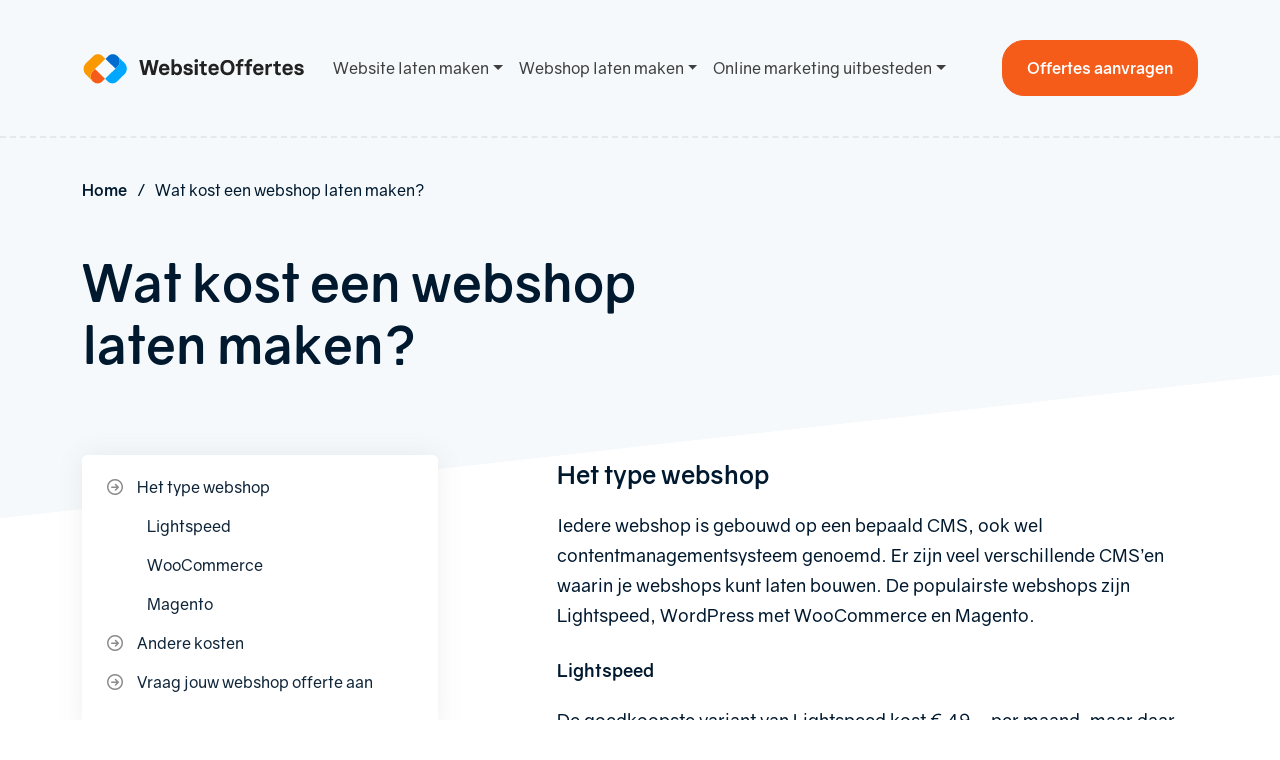

--- FILE ---
content_type: text/html; charset=UTF-8
request_url: https://websiteoffertes.nl/webshop-laten-maken/webshop-laten-maken-kosten/
body_size: 40583
content:
<!DOCTYPE html>
<html class="no-js"dir="ltr" lang="nl-NL">
  <head><meta charset="UTF-8" /><script>if(navigator.userAgent.match(/MSIE|Internet Explorer/i)||navigator.userAgent.match(/Trident\/7\..*?rv:11/i)){var href=document.location.href;if(!href.match(/[?&]nowprocket/)){if(href.indexOf("?")==-1){if(href.indexOf("#")==-1){document.location.href=href+"?nowprocket=1"}else{document.location.href=href.replace("#","?nowprocket=1#")}}else{if(href.indexOf("#")==-1){document.location.href=href+"&nowprocket=1"}else{document.location.href=href.replace("#","&nowprocket=1#")}}}}</script><script>(()=>{class RocketLazyLoadScripts{constructor(){this.v="2.0.4",this.userEvents=["keydown","keyup","mousedown","mouseup","mousemove","mouseover","mouseout","touchmove","touchstart","touchend","touchcancel","wheel","click","dblclick","input"],this.attributeEvents=["onblur","onclick","oncontextmenu","ondblclick","onfocus","onmousedown","onmouseenter","onmouseleave","onmousemove","onmouseout","onmouseover","onmouseup","onmousewheel","onscroll","onsubmit"]}async t(){this.i(),this.o(),/iP(ad|hone)/.test(navigator.userAgent)&&this.h(),this.u(),this.l(this),this.m(),this.k(this),this.p(this),this._(),await Promise.all([this.R(),this.L()]),this.lastBreath=Date.now(),this.S(this),this.P(),this.D(),this.O(),this.M(),await this.C(this.delayedScripts.normal),await this.C(this.delayedScripts.defer),await this.C(this.delayedScripts.async),await this.T(),await this.F(),await this.j(),await this.A(),window.dispatchEvent(new Event("rocket-allScriptsLoaded")),this.everythingLoaded=!0,this.lastTouchEnd&&await new Promise(t=>setTimeout(t,500-Date.now()+this.lastTouchEnd)),this.I(),this.H(),this.U(),this.W()}i(){this.CSPIssue=sessionStorage.getItem("rocketCSPIssue"),document.addEventListener("securitypolicyviolation",t=>{this.CSPIssue||"script-src-elem"!==t.violatedDirective||"data"!==t.blockedURI||(this.CSPIssue=!0,sessionStorage.setItem("rocketCSPIssue",!0))},{isRocket:!0})}o(){window.addEventListener("pageshow",t=>{this.persisted=t.persisted,this.realWindowLoadedFired=!0},{isRocket:!0}),window.addEventListener("pagehide",()=>{this.onFirstUserAction=null},{isRocket:!0})}h(){let t;function e(e){t=e}window.addEventListener("touchstart",e,{isRocket:!0}),window.addEventListener("touchend",function i(o){o.changedTouches[0]&&t.changedTouches[0]&&Math.abs(o.changedTouches[0].pageX-t.changedTouches[0].pageX)<10&&Math.abs(o.changedTouches[0].pageY-t.changedTouches[0].pageY)<10&&o.timeStamp-t.timeStamp<200&&(window.removeEventListener("touchstart",e,{isRocket:!0}),window.removeEventListener("touchend",i,{isRocket:!0}),"INPUT"===o.target.tagName&&"text"===o.target.type||(o.target.dispatchEvent(new TouchEvent("touchend",{target:o.target,bubbles:!0})),o.target.dispatchEvent(new MouseEvent("mouseover",{target:o.target,bubbles:!0})),o.target.dispatchEvent(new PointerEvent("click",{target:o.target,bubbles:!0,cancelable:!0,detail:1,clientX:o.changedTouches[0].clientX,clientY:o.changedTouches[0].clientY})),event.preventDefault()))},{isRocket:!0})}q(t){this.userActionTriggered||("mousemove"!==t.type||this.firstMousemoveIgnored?"keyup"===t.type||"mouseover"===t.type||"mouseout"===t.type||(this.userActionTriggered=!0,this.onFirstUserAction&&this.onFirstUserAction()):this.firstMousemoveIgnored=!0),"click"===t.type&&t.preventDefault(),t.stopPropagation(),t.stopImmediatePropagation(),"touchstart"===this.lastEvent&&"touchend"===t.type&&(this.lastTouchEnd=Date.now()),"click"===t.type&&(this.lastTouchEnd=0),this.lastEvent=t.type,t.composedPath&&t.composedPath()[0].getRootNode()instanceof ShadowRoot&&(t.rocketTarget=t.composedPath()[0]),this.savedUserEvents.push(t)}u(){this.savedUserEvents=[],this.userEventHandler=this.q.bind(this),this.userEvents.forEach(t=>window.addEventListener(t,this.userEventHandler,{passive:!1,isRocket:!0})),document.addEventListener("visibilitychange",this.userEventHandler,{isRocket:!0})}U(){this.userEvents.forEach(t=>window.removeEventListener(t,this.userEventHandler,{passive:!1,isRocket:!0})),document.removeEventListener("visibilitychange",this.userEventHandler,{isRocket:!0}),this.savedUserEvents.forEach(t=>{(t.rocketTarget||t.target).dispatchEvent(new window[t.constructor.name](t.type,t))})}m(){const t="return false",e=Array.from(this.attributeEvents,t=>"data-rocket-"+t),i="["+this.attributeEvents.join("],[")+"]",o="[data-rocket-"+this.attributeEvents.join("],[data-rocket-")+"]",s=(e,i,o)=>{o&&o!==t&&(e.setAttribute("data-rocket-"+i,o),e["rocket"+i]=new Function("event",o),e.setAttribute(i,t))};new MutationObserver(t=>{for(const n of t)"attributes"===n.type&&(n.attributeName.startsWith("data-rocket-")||this.everythingLoaded?n.attributeName.startsWith("data-rocket-")&&this.everythingLoaded&&this.N(n.target,n.attributeName.substring(12)):s(n.target,n.attributeName,n.target.getAttribute(n.attributeName))),"childList"===n.type&&n.addedNodes.forEach(t=>{if(t.nodeType===Node.ELEMENT_NODE)if(this.everythingLoaded)for(const i of[t,...t.querySelectorAll(o)])for(const t of i.getAttributeNames())e.includes(t)&&this.N(i,t.substring(12));else for(const e of[t,...t.querySelectorAll(i)])for(const t of e.getAttributeNames())this.attributeEvents.includes(t)&&s(e,t,e.getAttribute(t))})}).observe(document,{subtree:!0,childList:!0,attributeFilter:[...this.attributeEvents,...e]})}I(){this.attributeEvents.forEach(t=>{document.querySelectorAll("[data-rocket-"+t+"]").forEach(e=>{this.N(e,t)})})}N(t,e){const i=t.getAttribute("data-rocket-"+e);i&&(t.setAttribute(e,i),t.removeAttribute("data-rocket-"+e))}k(t){Object.defineProperty(HTMLElement.prototype,"onclick",{get(){return this.rocketonclick||null},set(e){this.rocketonclick=e,this.setAttribute(t.everythingLoaded?"onclick":"data-rocket-onclick","this.rocketonclick(event)")}})}S(t){function e(e,i){let o=e[i];e[i]=null,Object.defineProperty(e,i,{get:()=>o,set(s){t.everythingLoaded?o=s:e["rocket"+i]=o=s}})}e(document,"onreadystatechange"),e(window,"onload"),e(window,"onpageshow");try{Object.defineProperty(document,"readyState",{get:()=>t.rocketReadyState,set(e){t.rocketReadyState=e},configurable:!0}),document.readyState="loading"}catch(t){console.log("WPRocket DJE readyState conflict, bypassing")}}l(t){this.originalAddEventListener=EventTarget.prototype.addEventListener,this.originalRemoveEventListener=EventTarget.prototype.removeEventListener,this.savedEventListeners=[],EventTarget.prototype.addEventListener=function(e,i,o){o&&o.isRocket||!t.B(e,this)&&!t.userEvents.includes(e)||t.B(e,this)&&!t.userActionTriggered||e.startsWith("rocket-")||t.everythingLoaded?t.originalAddEventListener.call(this,e,i,o):(t.savedEventListeners.push({target:this,remove:!1,type:e,func:i,options:o}),"mouseenter"!==e&&"mouseleave"!==e||t.originalAddEventListener.call(this,e,t.savedUserEvents.push,o))},EventTarget.prototype.removeEventListener=function(e,i,o){o&&o.isRocket||!t.B(e,this)&&!t.userEvents.includes(e)||t.B(e,this)&&!t.userActionTriggered||e.startsWith("rocket-")||t.everythingLoaded?t.originalRemoveEventListener.call(this,e,i,o):t.savedEventListeners.push({target:this,remove:!0,type:e,func:i,options:o})}}J(t,e){this.savedEventListeners=this.savedEventListeners.filter(i=>{let o=i.type,s=i.target||window;return e!==o||t!==s||(this.B(o,s)&&(i.type="rocket-"+o),this.$(i),!1)})}H(){EventTarget.prototype.addEventListener=this.originalAddEventListener,EventTarget.prototype.removeEventListener=this.originalRemoveEventListener,this.savedEventListeners.forEach(t=>this.$(t))}$(t){t.remove?this.originalRemoveEventListener.call(t.target,t.type,t.func,t.options):this.originalAddEventListener.call(t.target,t.type,t.func,t.options)}p(t){let e;function i(e){return t.everythingLoaded?e:e.split(" ").map(t=>"load"===t||t.startsWith("load.")?"rocket-jquery-load":t).join(" ")}function o(o){function s(e){const s=o.fn[e];o.fn[e]=o.fn.init.prototype[e]=function(){return this[0]===window&&t.userActionTriggered&&("string"==typeof arguments[0]||arguments[0]instanceof String?arguments[0]=i(arguments[0]):"object"==typeof arguments[0]&&Object.keys(arguments[0]).forEach(t=>{const e=arguments[0][t];delete arguments[0][t],arguments[0][i(t)]=e})),s.apply(this,arguments),this}}if(o&&o.fn&&!t.allJQueries.includes(o)){const e={DOMContentLoaded:[],"rocket-DOMContentLoaded":[]};for(const t in e)document.addEventListener(t,()=>{e[t].forEach(t=>t())},{isRocket:!0});o.fn.ready=o.fn.init.prototype.ready=function(i){function s(){parseInt(o.fn.jquery)>2?setTimeout(()=>i.bind(document)(o)):i.bind(document)(o)}return"function"==typeof i&&(t.realDomReadyFired?!t.userActionTriggered||t.fauxDomReadyFired?s():e["rocket-DOMContentLoaded"].push(s):e.DOMContentLoaded.push(s)),o([])},s("on"),s("one"),s("off"),t.allJQueries.push(o)}e=o}t.allJQueries=[],o(window.jQuery),Object.defineProperty(window,"jQuery",{get:()=>e,set(t){o(t)}})}P(){const t=new Map;document.write=document.writeln=function(e){const i=document.currentScript,o=document.createRange(),s=i.parentElement;let n=t.get(i);void 0===n&&(n=i.nextSibling,t.set(i,n));const c=document.createDocumentFragment();o.setStart(c,0),c.appendChild(o.createContextualFragment(e)),s.insertBefore(c,n)}}async R(){return new Promise(t=>{this.userActionTriggered?t():this.onFirstUserAction=t})}async L(){return new Promise(t=>{document.addEventListener("DOMContentLoaded",()=>{this.realDomReadyFired=!0,t()},{isRocket:!0})})}async j(){return this.realWindowLoadedFired?Promise.resolve():new Promise(t=>{window.addEventListener("load",t,{isRocket:!0})})}M(){this.pendingScripts=[];this.scriptsMutationObserver=new MutationObserver(t=>{for(const e of t)e.addedNodes.forEach(t=>{"SCRIPT"!==t.tagName||t.noModule||t.isWPRocket||this.pendingScripts.push({script:t,promise:new Promise(e=>{const i=()=>{const i=this.pendingScripts.findIndex(e=>e.script===t);i>=0&&this.pendingScripts.splice(i,1),e()};t.addEventListener("load",i,{isRocket:!0}),t.addEventListener("error",i,{isRocket:!0}),setTimeout(i,1e3)})})})}),this.scriptsMutationObserver.observe(document,{childList:!0,subtree:!0})}async F(){await this.X(),this.pendingScripts.length?(await this.pendingScripts[0].promise,await this.F()):this.scriptsMutationObserver.disconnect()}D(){this.delayedScripts={normal:[],async:[],defer:[]},document.querySelectorAll("script[type$=rocketlazyloadscript]").forEach(t=>{t.hasAttribute("data-rocket-src")?t.hasAttribute("async")&&!1!==t.async?this.delayedScripts.async.push(t):t.hasAttribute("defer")&&!1!==t.defer||"module"===t.getAttribute("data-rocket-type")?this.delayedScripts.defer.push(t):this.delayedScripts.normal.push(t):this.delayedScripts.normal.push(t)})}async _(){await this.L();let t=[];document.querySelectorAll("script[type$=rocketlazyloadscript][data-rocket-src]").forEach(e=>{let i=e.getAttribute("data-rocket-src");if(i&&!i.startsWith("data:")){i.startsWith("//")&&(i=location.protocol+i);try{const o=new URL(i).origin;o!==location.origin&&t.push({src:o,crossOrigin:e.crossOrigin||"module"===e.getAttribute("data-rocket-type")})}catch(t){}}}),t=[...new Map(t.map(t=>[JSON.stringify(t),t])).values()],this.Y(t,"preconnect")}async G(t){if(await this.K(),!0!==t.noModule||!("noModule"in HTMLScriptElement.prototype))return new Promise(e=>{let i;function o(){(i||t).setAttribute("data-rocket-status","executed"),e()}try{if(navigator.userAgent.includes("Firefox/")||""===navigator.vendor||this.CSPIssue)i=document.createElement("script"),[...t.attributes].forEach(t=>{let e=t.nodeName;"type"!==e&&("data-rocket-type"===e&&(e="type"),"data-rocket-src"===e&&(e="src"),i.setAttribute(e,t.nodeValue))}),t.text&&(i.text=t.text),t.nonce&&(i.nonce=t.nonce),i.hasAttribute("src")?(i.addEventListener("load",o,{isRocket:!0}),i.addEventListener("error",()=>{i.setAttribute("data-rocket-status","failed-network"),e()},{isRocket:!0}),setTimeout(()=>{i.isConnected||e()},1)):(i.text=t.text,o()),i.isWPRocket=!0,t.parentNode.replaceChild(i,t);else{const i=t.getAttribute("data-rocket-type"),s=t.getAttribute("data-rocket-src");i?(t.type=i,t.removeAttribute("data-rocket-type")):t.removeAttribute("type"),t.addEventListener("load",o,{isRocket:!0}),t.addEventListener("error",i=>{this.CSPIssue&&i.target.src.startsWith("data:")?(console.log("WPRocket: CSP fallback activated"),t.removeAttribute("src"),this.G(t).then(e)):(t.setAttribute("data-rocket-status","failed-network"),e())},{isRocket:!0}),s?(t.fetchPriority="high",t.removeAttribute("data-rocket-src"),t.src=s):t.src="data:text/javascript;base64,"+window.btoa(unescape(encodeURIComponent(t.text)))}}catch(i){t.setAttribute("data-rocket-status","failed-transform"),e()}});t.setAttribute("data-rocket-status","skipped")}async C(t){const e=t.shift();return e?(e.isConnected&&await this.G(e),this.C(t)):Promise.resolve()}O(){this.Y([...this.delayedScripts.normal,...this.delayedScripts.defer,...this.delayedScripts.async],"preload")}Y(t,e){this.trash=this.trash||[];let i=!0;var o=document.createDocumentFragment();t.forEach(t=>{const s=t.getAttribute&&t.getAttribute("data-rocket-src")||t.src;if(s&&!s.startsWith("data:")){const n=document.createElement("link");n.href=s,n.rel=e,"preconnect"!==e&&(n.as="script",n.fetchPriority=i?"high":"low"),t.getAttribute&&"module"===t.getAttribute("data-rocket-type")&&(n.crossOrigin=!0),t.crossOrigin&&(n.crossOrigin=t.crossOrigin),t.integrity&&(n.integrity=t.integrity),t.nonce&&(n.nonce=t.nonce),o.appendChild(n),this.trash.push(n),i=!1}}),document.head.appendChild(o)}W(){this.trash.forEach(t=>t.remove())}async T(){try{document.readyState="interactive"}catch(t){}this.fauxDomReadyFired=!0;try{await this.K(),this.J(document,"readystatechange"),document.dispatchEvent(new Event("rocket-readystatechange")),await this.K(),document.rocketonreadystatechange&&document.rocketonreadystatechange(),await this.K(),this.J(document,"DOMContentLoaded"),document.dispatchEvent(new Event("rocket-DOMContentLoaded")),await this.K(),this.J(window,"DOMContentLoaded"),window.dispatchEvent(new Event("rocket-DOMContentLoaded"))}catch(t){console.error(t)}}async A(){try{document.readyState="complete"}catch(t){}try{await this.K(),this.J(document,"readystatechange"),document.dispatchEvent(new Event("rocket-readystatechange")),await this.K(),document.rocketonreadystatechange&&document.rocketonreadystatechange(),await this.K(),this.J(window,"load"),window.dispatchEvent(new Event("rocket-load")),await this.K(),window.rocketonload&&window.rocketonload(),await this.K(),this.allJQueries.forEach(t=>t(window).trigger("rocket-jquery-load")),await this.K(),this.J(window,"pageshow");const t=new Event("rocket-pageshow");t.persisted=this.persisted,window.dispatchEvent(t),await this.K(),window.rocketonpageshow&&window.rocketonpageshow({persisted:this.persisted})}catch(t){console.error(t)}}async K(){Date.now()-this.lastBreath>45&&(await this.X(),this.lastBreath=Date.now())}async X(){return document.hidden?new Promise(t=>setTimeout(t)):new Promise(t=>requestAnimationFrame(t))}B(t,e){return e===document&&"readystatechange"===t||(e===document&&"DOMContentLoaded"===t||(e===window&&"DOMContentLoaded"===t||(e===window&&"load"===t||e===window&&"pageshow"===t)))}static run(){(new RocketLazyLoadScripts).t()}}RocketLazyLoadScripts.run()})();</script>
    
    <meta http-equiv="x-ua-compatible" content="ie=edge">
    <meta name="viewport" content="width=device-width, initial-scale=1, shrink-to-fit=no">
    <meta name="theme-color" content="#006bcf">
    <meta name='robots' content='index, follow, max-image-preview:large, max-snippet:-1, max-video-preview:-1' />

	<!-- This site is optimized with the Yoast SEO plugin v26.5 - https://yoast.com/wordpress/plugins/seo/ -->
	<title>Wat kost een webshop laten maken? - WebsiteOffertes.nl</title>
<link data-rocket-prefetch href="https://connect.facebook.net" rel="dns-prefetch">
<link data-rocket-prefetch href="https://www.gstatic.com" rel="dns-prefetch">
<link data-rocket-prefetch href="https://www.googletagmanager.com" rel="dns-prefetch">
<link data-rocket-prefetch href="https://www.google.com" rel="dns-prefetch">
<link crossorigin data-rocket-preload as="font" href="https://websiteoffertes.nl/wp-content/themes/larapress/public/webfonts/Gravity-Regular.woff" rel="preload">
<link crossorigin data-rocket-preload as="font" href="https://websiteoffertes.nl/wp-content/themes/larapress/public/webfonts/fa-light-300.woff2" rel="preload">
<style id="wpr-usedcss">img:is([sizes=auto i],[sizes^="auto," i]){contain-intrinsic-size:3000px 1500px}img.emoji{display:inline!important;border:none!important;box-shadow:none!important;height:1em!important;width:1em!important;margin:0 .07em!important;vertical-align:-.1em!important;background:0 0!important;padding:0!important}:where(.wp-block-button__link){border-radius:9999px;box-shadow:none;padding:calc(.667em + 2px) calc(1.333em + 2px);text-decoration:none}:root :where(.wp-block-button .wp-block-button__link.is-style-outline),:root :where(.wp-block-button.is-style-outline>.wp-block-button__link){border:2px solid;padding:.667em 1.333em}:root :where(.wp-block-button .wp-block-button__link.is-style-outline:not(.has-text-color)),:root :where(.wp-block-button.is-style-outline>.wp-block-button__link:not(.has-text-color)){color:currentColor}:root :where(.wp-block-button .wp-block-button__link.is-style-outline:not(.has-background)),:root :where(.wp-block-button.is-style-outline>.wp-block-button__link:not(.has-background)){background-color:initial;background-image:none}:where(.wp-block-calendar table:not(.has-background) th){background:#ddd}:where(.wp-block-columns){margin-bottom:1.75em}:where(.wp-block-columns.has-background){padding:1.25em 2.375em}:where(.wp-block-post-comments input[type=submit]){border:none}:where(.wp-block-cover-image:not(.has-text-color)),:where(.wp-block-cover:not(.has-text-color)){color:#fff}:where(.wp-block-cover-image.is-light:not(.has-text-color)),:where(.wp-block-cover.is-light:not(.has-text-color)){color:#000}:root :where(.wp-block-cover h1:not(.has-text-color)),:root :where(.wp-block-cover h2:not(.has-text-color)),:root :where(.wp-block-cover h3:not(.has-text-color)),:root :where(.wp-block-cover h4:not(.has-text-color)),:root :where(.wp-block-cover h5:not(.has-text-color)),:root :where(.wp-block-cover h6:not(.has-text-color)),:root :where(.wp-block-cover p:not(.has-text-color)){color:inherit}:where(.wp-block-file){margin-bottom:1.5em}:where(.wp-block-file__button){border-radius:2em;display:inline-block;padding:.5em 1em}:where(.wp-block-file__button):is(a):active,:where(.wp-block-file__button):is(a):focus,:where(.wp-block-file__button):is(a):hover,:where(.wp-block-file__button):is(a):visited{box-shadow:none;color:#fff;opacity:.85;text-decoration:none}:where(.wp-block-group.wp-block-group-is-layout-constrained){position:relative}.wp-block-image>a,.wp-block-image>figure>a{display:inline-block}.wp-block-image img{box-sizing:border-box;height:auto;max-width:100%;vertical-align:bottom}@media not (prefers-reduced-motion){.wp-block-image img.hide{visibility:hidden}.wp-block-image img.show{animation:.4s show-content-image}}.wp-block-image :where(figcaption){margin-bottom:1em;margin-top:.5em}:root :where(.wp-block-image.is-style-rounded img,.wp-block-image .is-style-rounded img){border-radius:9999px}.wp-block-image figure{margin:0}@keyframes show-content-image{0%{visibility:hidden}99%{visibility:hidden}to{visibility:visible}}:where(.wp-block-latest-comments:not([style*=line-height] .wp-block-latest-comments__comment)){line-height:1.1}:where(.wp-block-latest-comments:not([style*=line-height] .wp-block-latest-comments__comment-excerpt p)){line-height:1.8}:root :where(.wp-block-latest-posts.is-grid){padding:0}:root :where(.wp-block-latest-posts.wp-block-latest-posts__list){padding-left:0}ul{box-sizing:border-box}:root :where(.wp-block-list.has-background){padding:1.25em 2.375em}:where(.wp-block-navigation.has-background .wp-block-navigation-item a:not(.wp-element-button)),:where(.wp-block-navigation.has-background .wp-block-navigation-submenu a:not(.wp-element-button)){padding:.5em 1em}:where(.wp-block-navigation .wp-block-navigation__submenu-container .wp-block-navigation-item a:not(.wp-element-button)),:where(.wp-block-navigation .wp-block-navigation__submenu-container .wp-block-navigation-submenu a:not(.wp-element-button)),:where(.wp-block-navigation .wp-block-navigation__submenu-container .wp-block-navigation-submenu button.wp-block-navigation-item__content),:where(.wp-block-navigation .wp-block-navigation__submenu-container .wp-block-pages-list__item button.wp-block-navigation-item__content){padding:.5em 1em}:root :where(p.has-background){padding:1.25em 2.375em}:where(p.has-text-color:not(.has-link-color)) a{color:inherit}:where(.wp-block-post-comments-form) input:not([type=submit]),:where(.wp-block-post-comments-form) textarea{border:1px solid #949494;font-family:inherit;font-size:1em}:where(.wp-block-post-comments-form) input:where(:not([type=submit]):not([type=checkbox])),:where(.wp-block-post-comments-form) textarea{padding:calc(.667em + 2px)}:where(.wp-block-post-excerpt){box-sizing:border-box;margin-bottom:var(--wp--style--block-gap);margin-top:var(--wp--style--block-gap)}:where(.wp-block-preformatted.has-background){padding:1.25em 2.375em}:where(.wp-block-search__button){border:1px solid #ccc;padding:6px 10px}:where(.wp-block-search__input){font-family:inherit;font-size:inherit;font-style:inherit;font-weight:inherit;letter-spacing:inherit;line-height:inherit;text-transform:inherit}:where(.wp-block-search__button-inside .wp-block-search__inside-wrapper){border:1px solid #949494;box-sizing:border-box;padding:4px}:where(.wp-block-search__button-inside .wp-block-search__inside-wrapper) .wp-block-search__input{border:none;border-radius:0;padding:0 4px}:where(.wp-block-search__button-inside .wp-block-search__inside-wrapper) .wp-block-search__input:focus{outline:0}:where(.wp-block-search__button-inside .wp-block-search__inside-wrapper) :where(.wp-block-search__button){padding:4px 8px}:root :where(.wp-block-separator.is-style-dots){height:auto;line-height:1;text-align:center}:root :where(.wp-block-separator.is-style-dots):before{color:currentColor;content:"···";font-family:serif;font-size:1.5em;letter-spacing:2em;padding-left:2em}:root :where(.wp-block-site-logo.is-style-rounded){border-radius:9999px}:where(.wp-block-social-links:not(.is-style-logos-only)) .wp-social-link{background-color:#f0f0f0;color:#444}:where(.wp-block-social-links:not(.is-style-logos-only)) .wp-social-link-amazon{background-color:#f90;color:#fff}:where(.wp-block-social-links:not(.is-style-logos-only)) .wp-social-link-bandcamp{background-color:#1ea0c3;color:#fff}:where(.wp-block-social-links:not(.is-style-logos-only)) .wp-social-link-behance{background-color:#0757fe;color:#fff}:where(.wp-block-social-links:not(.is-style-logos-only)) .wp-social-link-bluesky{background-color:#0a7aff;color:#fff}:where(.wp-block-social-links:not(.is-style-logos-only)) .wp-social-link-codepen{background-color:#1e1f26;color:#fff}:where(.wp-block-social-links:not(.is-style-logos-only)) .wp-social-link-deviantart{background-color:#02e49b;color:#fff}:where(.wp-block-social-links:not(.is-style-logos-only)) .wp-social-link-discord{background-color:#5865f2;color:#fff}:where(.wp-block-social-links:not(.is-style-logos-only)) .wp-social-link-dribbble{background-color:#e94c89;color:#fff}:where(.wp-block-social-links:not(.is-style-logos-only)) .wp-social-link-dropbox{background-color:#4280ff;color:#fff}:where(.wp-block-social-links:not(.is-style-logos-only)) .wp-social-link-etsy{background-color:#f45800;color:#fff}:where(.wp-block-social-links:not(.is-style-logos-only)) .wp-social-link-facebook{background-color:#0866ff;color:#fff}:where(.wp-block-social-links:not(.is-style-logos-only)) .wp-social-link-fivehundredpx{background-color:#000;color:#fff}:where(.wp-block-social-links:not(.is-style-logos-only)) .wp-social-link-flickr{background-color:#0461dd;color:#fff}:where(.wp-block-social-links:not(.is-style-logos-only)) .wp-social-link-foursquare{background-color:#e65678;color:#fff}:where(.wp-block-social-links:not(.is-style-logos-only)) .wp-social-link-github{background-color:#24292d;color:#fff}:where(.wp-block-social-links:not(.is-style-logos-only)) .wp-social-link-goodreads{background-color:#eceadd;color:#382110}:where(.wp-block-social-links:not(.is-style-logos-only)) .wp-social-link-google{background-color:#ea4434;color:#fff}:where(.wp-block-social-links:not(.is-style-logos-only)) .wp-social-link-gravatar{background-color:#1d4fc4;color:#fff}:where(.wp-block-social-links:not(.is-style-logos-only)) .wp-social-link-instagram{background-color:#f00075;color:#fff}:where(.wp-block-social-links:not(.is-style-logos-only)) .wp-social-link-lastfm{background-color:#e21b24;color:#fff}:where(.wp-block-social-links:not(.is-style-logos-only)) .wp-social-link-linkedin{background-color:#0d66c2;color:#fff}:where(.wp-block-social-links:not(.is-style-logos-only)) .wp-social-link-mastodon{background-color:#3288d4;color:#fff}:where(.wp-block-social-links:not(.is-style-logos-only)) .wp-social-link-medium{background-color:#000;color:#fff}:where(.wp-block-social-links:not(.is-style-logos-only)) .wp-social-link-meetup{background-color:#f6405f;color:#fff}:where(.wp-block-social-links:not(.is-style-logos-only)) .wp-social-link-patreon{background-color:#000;color:#fff}:where(.wp-block-social-links:not(.is-style-logos-only)) .wp-social-link-pinterest{background-color:#e60122;color:#fff}:where(.wp-block-social-links:not(.is-style-logos-only)) .wp-social-link-pocket{background-color:#ef4155;color:#fff}:where(.wp-block-social-links:not(.is-style-logos-only)) .wp-social-link-reddit{background-color:#ff4500;color:#fff}:where(.wp-block-social-links:not(.is-style-logos-only)) .wp-social-link-skype{background-color:#0478d7;color:#fff}:where(.wp-block-social-links:not(.is-style-logos-only)) .wp-social-link-snapchat{background-color:#fefc00;color:#fff;stroke:#000}:where(.wp-block-social-links:not(.is-style-logos-only)) .wp-social-link-soundcloud{background-color:#ff5600;color:#fff}:where(.wp-block-social-links:not(.is-style-logos-only)) .wp-social-link-spotify{background-color:#1bd760;color:#fff}:where(.wp-block-social-links:not(.is-style-logos-only)) .wp-social-link-telegram{background-color:#2aabee;color:#fff}:where(.wp-block-social-links:not(.is-style-logos-only)) .wp-social-link-threads{background-color:#000;color:#fff}:where(.wp-block-social-links:not(.is-style-logos-only)) .wp-social-link-tiktok{background-color:#000;color:#fff}:where(.wp-block-social-links:not(.is-style-logos-only)) .wp-social-link-tumblr{background-color:#011835;color:#fff}:where(.wp-block-social-links:not(.is-style-logos-only)) .wp-social-link-twitch{background-color:#6440a4;color:#fff}:where(.wp-block-social-links:not(.is-style-logos-only)) .wp-social-link-twitter{background-color:#1da1f2;color:#fff}:where(.wp-block-social-links:not(.is-style-logos-only)) .wp-social-link-vimeo{background-color:#1eb7ea;color:#fff}:where(.wp-block-social-links:not(.is-style-logos-only)) .wp-social-link-vk{background-color:#4680c2;color:#fff}:where(.wp-block-social-links:not(.is-style-logos-only)) .wp-social-link-wordpress{background-color:#3499cd;color:#fff}:where(.wp-block-social-links:not(.is-style-logos-only)) .wp-social-link-whatsapp{background-color:#25d366;color:#fff}:where(.wp-block-social-links:not(.is-style-logos-only)) .wp-social-link-x{background-color:#000;color:#fff}:where(.wp-block-social-links:not(.is-style-logos-only)) .wp-social-link-yelp{background-color:#d32422;color:#fff}:where(.wp-block-social-links:not(.is-style-logos-only)) .wp-social-link-youtube{background-color:red;color:#fff}:where(.wp-block-social-links.is-style-logos-only) .wp-social-link{background:0 0}:where(.wp-block-social-links.is-style-logos-only) .wp-social-link svg{height:1.25em;width:1.25em}:where(.wp-block-social-links.is-style-logos-only) .wp-social-link-amazon{color:#f90}:where(.wp-block-social-links.is-style-logos-only) .wp-social-link-bandcamp{color:#1ea0c3}:where(.wp-block-social-links.is-style-logos-only) .wp-social-link-behance{color:#0757fe}:where(.wp-block-social-links.is-style-logos-only) .wp-social-link-bluesky{color:#0a7aff}:where(.wp-block-social-links.is-style-logos-only) .wp-social-link-codepen{color:#1e1f26}:where(.wp-block-social-links.is-style-logos-only) .wp-social-link-deviantart{color:#02e49b}:where(.wp-block-social-links.is-style-logos-only) .wp-social-link-discord{color:#5865f2}:where(.wp-block-social-links.is-style-logos-only) .wp-social-link-dribbble{color:#e94c89}:where(.wp-block-social-links.is-style-logos-only) .wp-social-link-dropbox{color:#4280ff}:where(.wp-block-social-links.is-style-logos-only) .wp-social-link-etsy{color:#f45800}:where(.wp-block-social-links.is-style-logos-only) .wp-social-link-facebook{color:#0866ff}:where(.wp-block-social-links.is-style-logos-only) .wp-social-link-fivehundredpx{color:#000}:where(.wp-block-social-links.is-style-logos-only) .wp-social-link-flickr{color:#0461dd}:where(.wp-block-social-links.is-style-logos-only) .wp-social-link-foursquare{color:#e65678}:where(.wp-block-social-links.is-style-logos-only) .wp-social-link-github{color:#24292d}:where(.wp-block-social-links.is-style-logos-only) .wp-social-link-goodreads{color:#382110}:where(.wp-block-social-links.is-style-logos-only) .wp-social-link-google{color:#ea4434}:where(.wp-block-social-links.is-style-logos-only) .wp-social-link-gravatar{color:#1d4fc4}:where(.wp-block-social-links.is-style-logos-only) .wp-social-link-instagram{color:#f00075}:where(.wp-block-social-links.is-style-logos-only) .wp-social-link-lastfm{color:#e21b24}:where(.wp-block-social-links.is-style-logos-only) .wp-social-link-linkedin{color:#0d66c2}:where(.wp-block-social-links.is-style-logos-only) .wp-social-link-mastodon{color:#3288d4}:where(.wp-block-social-links.is-style-logos-only) .wp-social-link-medium{color:#000}:where(.wp-block-social-links.is-style-logos-only) .wp-social-link-meetup{color:#f6405f}:where(.wp-block-social-links.is-style-logos-only) .wp-social-link-patreon{color:#000}:where(.wp-block-social-links.is-style-logos-only) .wp-social-link-pinterest{color:#e60122}:where(.wp-block-social-links.is-style-logos-only) .wp-social-link-pocket{color:#ef4155}:where(.wp-block-social-links.is-style-logos-only) .wp-social-link-reddit{color:#ff4500}:where(.wp-block-social-links.is-style-logos-only) .wp-social-link-skype{color:#0478d7}:where(.wp-block-social-links.is-style-logos-only) .wp-social-link-snapchat{color:#fff;stroke:#000}:where(.wp-block-social-links.is-style-logos-only) .wp-social-link-soundcloud{color:#ff5600}:where(.wp-block-social-links.is-style-logos-only) .wp-social-link-spotify{color:#1bd760}:where(.wp-block-social-links.is-style-logos-only) .wp-social-link-telegram{color:#2aabee}:where(.wp-block-social-links.is-style-logos-only) .wp-social-link-threads{color:#000}:where(.wp-block-social-links.is-style-logos-only) .wp-social-link-tiktok{color:#000}:where(.wp-block-social-links.is-style-logos-only) .wp-social-link-tumblr{color:#011835}:where(.wp-block-social-links.is-style-logos-only) .wp-social-link-twitch{color:#6440a4}:where(.wp-block-social-links.is-style-logos-only) .wp-social-link-twitter{color:#1da1f2}:where(.wp-block-social-links.is-style-logos-only) .wp-social-link-vimeo{color:#1eb7ea}:where(.wp-block-social-links.is-style-logos-only) .wp-social-link-vk{color:#4680c2}:where(.wp-block-social-links.is-style-logos-only) .wp-social-link-whatsapp{color:#25d366}:where(.wp-block-social-links.is-style-logos-only) .wp-social-link-wordpress{color:#3499cd}:where(.wp-block-social-links.is-style-logos-only) .wp-social-link-x{color:#000}:where(.wp-block-social-links.is-style-logos-only) .wp-social-link-yelp{color:#d32422}:where(.wp-block-social-links.is-style-logos-only) .wp-social-link-youtube{color:red}:root :where(.wp-block-social-links .wp-social-link a){padding:.25em}:root :where(.wp-block-social-links.is-style-logos-only .wp-social-link a){padding:0}:root :where(.wp-block-social-links.is-style-pill-shape .wp-social-link a){padding-left:.6666666667em;padding-right:.6666666667em}:root :where(.wp-block-tag-cloud.is-style-outline){display:flex;flex-wrap:wrap;gap:1ch}:root :where(.wp-block-tag-cloud.is-style-outline a){border:1px solid;font-size:unset!important;margin-right:0;padding:1ch 2ch;text-decoration:none!important}:root :where(.wp-block-table-of-contents){box-sizing:border-box}:where(.wp-block-term-description){box-sizing:border-box;margin-bottom:var(--wp--style--block-gap);margin-top:var(--wp--style--block-gap)}:where(pre.wp-block-verse){font-family:inherit}:root{--wp--preset--font-size--normal:16px;--wp--preset--font-size--huge:42px}html :where(.has-border-color){border-style:solid}html :where([style*=border-top-color]){border-top-style:solid}html :where([style*=border-right-color]){border-right-style:solid}html :where([style*=border-bottom-color]){border-bottom-style:solid}html :where([style*=border-left-color]){border-left-style:solid}html :where([style*=border-width]){border-style:solid}html :where([style*=border-top-width]){border-top-style:solid}html :where([style*=border-right-width]){border-right-style:solid}html :where([style*=border-bottom-width]){border-bottom-style:solid}html :where([style*=border-left-width]){border-left-style:solid}html :where(img[class*=wp-image-]){height:auto;max-width:100%}:where(figure){margin:0 0 1em}html :where(.is-position-sticky){--wp-admin--admin-bar--position-offset:var(--wp-admin--admin-bar--height,0px)}@media screen and (max-width:600px){html :where(.is-position-sticky){--wp-admin--admin-bar--position-offset:0px}}:root{--wp--preset--aspect-ratio--square:1;--wp--preset--aspect-ratio--4-3:4/3;--wp--preset--aspect-ratio--3-4:3/4;--wp--preset--aspect-ratio--3-2:3/2;--wp--preset--aspect-ratio--2-3:2/3;--wp--preset--aspect-ratio--16-9:16/9;--wp--preset--aspect-ratio--9-16:9/16;--wp--preset--color--black:#000000;--wp--preset--color--cyan-bluish-gray:#abb8c3;--wp--preset--color--white:#ffffff;--wp--preset--color--pale-pink:#f78da7;--wp--preset--color--vivid-red:#cf2e2e;--wp--preset--color--luminous-vivid-orange:#ff6900;--wp--preset--color--luminous-vivid-amber:#fcb900;--wp--preset--color--light-green-cyan:#7bdcb5;--wp--preset--color--vivid-green-cyan:#00d084;--wp--preset--color--pale-cyan-blue:#8ed1fc;--wp--preset--color--vivid-cyan-blue:#0693e3;--wp--preset--color--vivid-purple:#9b51e0;--wp--preset--gradient--vivid-cyan-blue-to-vivid-purple:linear-gradient(135deg,rgba(6, 147, 227, 1) 0%,rgb(155, 81, 224) 100%);--wp--preset--gradient--light-green-cyan-to-vivid-green-cyan:linear-gradient(135deg,rgb(122, 220, 180) 0%,rgb(0, 208, 130) 100%);--wp--preset--gradient--luminous-vivid-amber-to-luminous-vivid-orange:linear-gradient(135deg,rgba(252, 185, 0, 1) 0%,rgba(255, 105, 0, 1) 100%);--wp--preset--gradient--luminous-vivid-orange-to-vivid-red:linear-gradient(135deg,rgba(255, 105, 0, 1) 0%,rgb(207, 46, 46) 100%);--wp--preset--gradient--very-light-gray-to-cyan-bluish-gray:linear-gradient(135deg,rgb(238, 238, 238) 0%,rgb(169, 184, 195) 100%);--wp--preset--gradient--cool-to-warm-spectrum:linear-gradient(135deg,rgb(74, 234, 220) 0%,rgb(151, 120, 209) 20%,rgb(207, 42, 186) 40%,rgb(238, 44, 130) 60%,rgb(251, 105, 98) 80%,rgb(254, 248, 76) 100%);--wp--preset--gradient--blush-light-purple:linear-gradient(135deg,rgb(255, 206, 236) 0%,rgb(152, 150, 240) 100%);--wp--preset--gradient--blush-bordeaux:linear-gradient(135deg,rgb(254, 205, 165) 0%,rgb(254, 45, 45) 50%,rgb(107, 0, 62) 100%);--wp--preset--gradient--luminous-dusk:linear-gradient(135deg,rgb(255, 203, 112) 0%,rgb(199, 81, 192) 50%,rgb(65, 88, 208) 100%);--wp--preset--gradient--pale-ocean:linear-gradient(135deg,rgb(255, 245, 203) 0%,rgb(182, 227, 212) 50%,rgb(51, 167, 181) 100%);--wp--preset--gradient--electric-grass:linear-gradient(135deg,rgb(202, 248, 128) 0%,rgb(113, 206, 126) 100%);--wp--preset--gradient--midnight:linear-gradient(135deg,rgb(2, 3, 129) 0%,rgb(40, 116, 252) 100%);--wp--preset--font-size--small:13px;--wp--preset--font-size--medium:20px;--wp--preset--font-size--large:36px;--wp--preset--font-size--x-large:42px;--wp--preset--spacing--20:0.44rem;--wp--preset--spacing--30:0.67rem;--wp--preset--spacing--40:1rem;--wp--preset--spacing--50:1.5rem;--wp--preset--spacing--60:2.25rem;--wp--preset--spacing--70:3.38rem;--wp--preset--spacing--80:5.06rem;--wp--preset--shadow--natural:6px 6px 9px rgba(0, 0, 0, .2);--wp--preset--shadow--deep:12px 12px 50px rgba(0, 0, 0, .4);--wp--preset--shadow--sharp:6px 6px 0px rgba(0, 0, 0, .2);--wp--preset--shadow--outlined:6px 6px 0px -3px rgba(255, 255, 255, 1),6px 6px rgba(0, 0, 0, 1);--wp--preset--shadow--crisp:6px 6px 0px rgba(0, 0, 0, 1)}:where(.is-layout-flex){gap:.5em}:where(.is-layout-grid){gap:.5em}:where(.wp-block-post-template.is-layout-flex){gap:1.25em}:where(.wp-block-post-template.is-layout-grid){gap:1.25em}:where(.wp-block-columns.is-layout-flex){gap:2em}:where(.wp-block-columns.is-layout-grid){gap:2em}:root :where(.wp-block-pullquote){font-size:1.5em;line-height:1.6}:root{--bs-blue:#0d6efd;--bs-indigo:#6610f2;--bs-purple:#6f42c1;--bs-pink:#d63384;--bs-red:#dc3545;--bs-orange:#fd7e14;--bs-yellow:#ffc107;--bs-green:#198754;--bs-teal:#20c997;--bs-cyan:#0dcaf0;--bs-black:#000;--bs-white:#fff;--bs-gray:#6c757d;--bs-gray-dark:#343a40;--bs-gray-100:#f8f9fa;--bs-gray-200:#e9ecef;--bs-gray-300:#dee2e6;--bs-gray-400:#ced4da;--bs-gray-500:#adb5bd;--bs-gray-600:#6c757d;--bs-gray-700:#495057;--bs-gray-800:#343a40;--bs-gray-900:#212529;--bs-primary:#0d6efd;--bs-secondary:#6c757d;--bs-success:#198754;--bs-info:#0dcaf0;--bs-warning:#ffc107;--bs-danger:#dc3545;--bs-light:#f8f9fa;--bs-dark:#212529;--bs-primary-rgb:13,110,253;--bs-secondary-rgb:108,117,125;--bs-success-rgb:25,135,84;--bs-info-rgb:13,202,240;--bs-warning-rgb:255,193,7;--bs-danger-rgb:220,53,69;--bs-light-rgb:248,249,250;--bs-dark-rgb:33,37,41;--bs-primary-text-emphasis:#052c65;--bs-secondary-text-emphasis:#2b2f32;--bs-success-text-emphasis:#0a3622;--bs-info-text-emphasis:#055160;--bs-warning-text-emphasis:#664d03;--bs-danger-text-emphasis:#58151c;--bs-light-text-emphasis:#495057;--bs-dark-text-emphasis:#495057;--bs-primary-bg-subtle:#cfe2ff;--bs-secondary-bg-subtle:#e2e3e5;--bs-success-bg-subtle:#d1e7dd;--bs-info-bg-subtle:#cff4fc;--bs-warning-bg-subtle:#fff3cd;--bs-danger-bg-subtle:#f8d7da;--bs-light-bg-subtle:#fcfcfd;--bs-dark-bg-subtle:#ced4da;--bs-primary-border-subtle:#9ec5fe;--bs-secondary-border-subtle:#c4c8cb;--bs-success-border-subtle:#a3cfbb;--bs-info-border-subtle:#9eeaf9;--bs-warning-border-subtle:#ffe69c;--bs-danger-border-subtle:#f1aeb5;--bs-light-border-subtle:#e9ecef;--bs-dark-border-subtle:#adb5bd;--bs-white-rgb:255,255,255;--bs-black-rgb:0,0,0;--bs-font-sans-serif:system-ui,-apple-system,"Segoe UI",Roboto,"Helvetica Neue","Noto Sans","Liberation Sans",Arial,sans-serif,"Apple Color Emoji","Segoe UI Emoji","Segoe UI Symbol","Noto Color Emoji";--bs-font-monospace:SFMono-Regular,Menlo,Monaco,Consolas,"Liberation Mono","Courier New",monospace;--bs-gradient:linear-gradient(180deg, rgba(255, 255, 255, .15), rgba(255, 255, 255, 0));--bs-body-font-family:var(--bs-font-sans-serif);--bs-body-font-size:1rem;--bs-body-font-weight:400;--bs-body-line-height:1.5;--bs-body-color:#212529;--bs-body-color-rgb:33,37,41;--bs-body-bg:#fff;--bs-body-bg-rgb:255,255,255;--bs-emphasis-color:#000;--bs-emphasis-color-rgb:0,0,0;--bs-secondary-color:rgba(33, 37, 41, .75);--bs-secondary-color-rgb:33,37,41;--bs-secondary-bg:#e9ecef;--bs-secondary-bg-rgb:233,236,239;--bs-tertiary-color:rgba(33, 37, 41, .5);--bs-tertiary-color-rgb:33,37,41;--bs-tertiary-bg:#f8f9fa;--bs-tertiary-bg-rgb:248,249,250;--bs-heading-color:inherit;--bs-link-color:#0d6efd;--bs-link-color-rgb:13,110,253;--bs-link-decoration:underline;--bs-link-hover-color:#0a58ca;--bs-link-hover-color-rgb:10,88,202;--bs-code-color:#d63384;--bs-highlight-bg:#fff3cd;--bs-border-width:1px;--bs-border-style:solid;--bs-border-color:#dee2e6;--bs-border-color-translucent:rgba(0, 0, 0, .175);--bs-border-radius:0.375rem;--bs-border-radius-sm:0.25rem;--bs-border-radius-lg:0.5rem;--bs-border-radius-xl:1rem;--bs-border-radius-xxl:2rem;--bs-border-radius-2xl:var(--bs-border-radius-xxl);--bs-border-radius-pill:50rem;--bs-box-shadow:0 0.5rem 1rem rgba(0, 0, 0, .15);--bs-box-shadow-sm:0 0.125rem 0.25rem rgba(0, 0, 0, .075);--bs-box-shadow-lg:0 1rem 3rem rgba(0, 0, 0, .175);--bs-box-shadow-inset:inset 0 1px 2px rgba(0, 0, 0, .075);--bs-focus-ring-width:0.25rem;--bs-focus-ring-opacity:0.25;--bs-focus-ring-color:rgba(13, 110, 253, .25);--bs-form-valid-color:#198754;--bs-form-valid-border-color:#198754;--bs-form-invalid-color:#dc3545;--bs-form-invalid-border-color:#dc3545}*,::after,::before{box-sizing:border-box}@media (prefers-reduced-motion:no-preference){:root{scroll-behavior:smooth}}body{margin:0;font-family:var(--bs-body-font-family);font-size:var(--bs-body-font-size);font-weight:var(--bs-body-font-weight);line-height:var(--bs-body-line-height);color:var(--bs-body-color);text-align:var(--bs-body-text-align);background-color:var(--bs-body-bg);-webkit-text-size-adjust:100%;-webkit-tap-highlight-color:transparent}.h3,.h4,h1,h2,h3,h4{margin-top:0;margin-bottom:.5rem;font-weight:500;line-height:1.2;color:var(--bs-heading-color)}h1{font-size:calc(1.375rem + 1.5vw)}@media (min-width:1200px){h1{font-size:2.5rem}}h2{font-size:calc(1.325rem + .9vw)}@media (min-width:1200px){h2{font-size:2rem}}.h3,h3{font-size:calc(1.3rem + .6vw)}@media (min-width:1200px){.h3,h3{font-size:1.75rem}}.h4,h4{font-size:calc(1.275rem + .3vw)}@media (min-width:1200px){.h4,h4{font-size:1.5rem}}p{margin-top:0;margin-bottom:1rem}ul{padding-left:2rem}ul{margin-top:0;margin-bottom:1rem}ul ul{margin-bottom:0}strong{font-weight:bolder}a{color:rgba(var(--bs-link-color-rgb),var(--bs-link-opacity,1));text-decoration:underline}a:hover{--bs-link-color-rgb:var(--bs-link-hover-color-rgb)}a:not([href]):not([class]),a:not([href]):not([class]):hover{color:inherit;text-decoration:none}code{font-family:var(--bs-font-monospace);font-size:1em}code{font-size:.875em;color:var(--bs-code-color);word-wrap:break-word}a>code{color:inherit}figure{margin:0 0 1rem}img,svg{vertical-align:middle}table{caption-side:bottom;border-collapse:collapse}caption{padding-top:.5rem;padding-bottom:.5rem;color:var(--bs-secondary-color);text-align:left}th{text-align:inherit;text-align:-webkit-match-parent}tbody,td,th,tr{border-color:inherit;border-style:solid;border-width:0}label{display:inline-block}button{border-radius:0}button:focus:not(:focus-visible){outline:0}button,input,optgroup,select,textarea{margin:0;font-family:inherit;font-size:inherit;line-height:inherit}button,select{text-transform:none}[role=button]{cursor:pointer}select{word-wrap:normal}select:disabled{opacity:1}[list]:not([type=date]):not([type=datetime-local]):not([type=month]):not([type=week]):not([type=time])::-webkit-calendar-picker-indicator{display:none!important}[type=button],[type=reset],[type=submit],button{-webkit-appearance:button}[type=button]:not(:disabled),[type=reset]:not(:disabled),[type=submit]:not(:disabled),button:not(:disabled){cursor:pointer}::-moz-focus-inner{padding:0;border-style:none}textarea{resize:vertical}fieldset{min-width:0;padding:0;margin:0;border:0}legend{float:left;width:100%;padding:0;margin-bottom:.5rem;font-size:calc(1.275rem + .3vw);line-height:inherit}legend+*{clear:left}::-webkit-datetime-edit-day-field,::-webkit-datetime-edit-fields-wrapper,::-webkit-datetime-edit-hour-field,::-webkit-datetime-edit-minute,::-webkit-datetime-edit-month-field,::-webkit-datetime-edit-text,::-webkit-datetime-edit-year-field{padding:0}::-webkit-inner-spin-button{height:auto}[type=search]{outline-offset:-2px;-webkit-appearance:textfield}::-webkit-search-decoration{-webkit-appearance:none}::-webkit-color-swatch-wrapper{padding:0}::-webkit-file-upload-button{font:inherit;-webkit-appearance:button}::file-selector-button{font:inherit;-webkit-appearance:button}iframe{border:0}summary{display:list-item;cursor:pointer}progress{vertical-align:baseline}[hidden]{display:none!important}.container{--bs-gutter-x:1.5rem;--bs-gutter-y:0;width:100%;padding-right:calc(var(--bs-gutter-x) * .5);padding-left:calc(var(--bs-gutter-x) * .5);margin-right:auto;margin-left:auto}@media (min-width:576px){.container{max-width:540px}}@media (min-width:768px){.container{max-width:720px}}@media (min-width:992px){.container{max-width:960px}}@media (min-width:1200px){legend{font-size:1.5rem}.container{max-width:1140px}}@media (min-width:1400px){.container{max-width:1320px}}:root{--bs-breakpoint-xs:0;--bs-breakpoint-sm:576px;--bs-breakpoint-md:768px;--bs-breakpoint-lg:992px;--bs-breakpoint-xl:1200px;--bs-breakpoint-xxl:1400px}.row{--bs-gutter-x:1.5rem;--bs-gutter-y:0;display:flex;flex-wrap:wrap;margin-top:calc(-1 * var(--bs-gutter-y));margin-right:calc(-.5 * var(--bs-gutter-x));margin-left:calc(-.5 * var(--bs-gutter-x))}.row>*{flex-shrink:0;width:100%;max-width:100%;padding-right:calc(var(--bs-gutter-x) * .5);padding-left:calc(var(--bs-gutter-x) * .5);margin-top:var(--bs-gutter-y)}@media (min-width:576px){.col-sm-6{flex:0 0 auto;width:50%}}@media (min-width:992px){.col-lg-4{flex:0 0 auto;width:33.33333333%}.col-lg-5{flex:0 0 auto;width:41.66666667%}.col-lg-6{flex:0 0 auto;width:50%}.col-lg-7{flex:0 0 auto;width:58.33333333%}}.table{--bs-table-color-type:initial;--bs-table-bg-type:initial;--bs-table-color-state:initial;--bs-table-bg-state:initial;--bs-table-color:var(--bs-body-color);--bs-table-bg:var(--bs-body-bg);--bs-table-border-color:var(--bs-border-color);--bs-table-accent-bg:transparent;--bs-table-striped-color:var(--bs-body-color);--bs-table-striped-bg:rgba(0, 0, 0, .05);--bs-table-active-color:var(--bs-body-color);--bs-table-active-bg:rgba(0, 0, 0, .1);--bs-table-hover-color:var(--bs-body-color);--bs-table-hover-bg:rgba(0, 0, 0, .075);width:100%;margin-bottom:1rem;vertical-align:top;border-color:var(--bs-table-border-color)}.table>:not(caption)>*>*{padding:.5rem;color:var(--bs-table-color-state,var(--bs-table-color-type,var(--bs-table-color)));background-color:var(--bs-table-bg);border-bottom-width:var(--bs-border-width);box-shadow:inset 0 0 0 9999px var(--bs-table-bg-state,var(--bs-table-bg-type,var(--bs-table-accent-bg)))}.table>tbody{vertical-align:inherit}.form-select{--bs-form-select-bg-img:url("data:image/svg+xml,%3csvg xmlns='http://www.w3.org/2000/svg' viewBox='0 0 16 16'%3e%3cpath fill='none' stroke='%23343a40' stroke-linecap='round' stroke-linejoin='round' stroke-width='2' d='m2 5 6 6 6-6'/%3e%3c/svg%3e");display:block;width:100%;padding:.375rem 2.25rem .375rem .75rem;font-size:1rem;font-weight:400;line-height:1.5;color:var(--bs-body-color);background-color:var(--bs-body-bg);background-image:var(--bs-form-select-bg-img),var(--bs-form-select-bg-icon,none);background-repeat:no-repeat;background-position:right .75rem center;background-size:16px 12px;border:var(--bs-border-width) solid var(--bs-border-color);border-radius:var(--bs-border-radius);transition:border-color .15s ease-in-out,box-shadow .15s ease-in-out;-webkit-appearance:none;-moz-appearance:none;appearance:none}@media (prefers-reduced-motion:reduce){.form-select{transition:none}}.form-select:focus{border-color:#86b7fe;outline:0;box-shadow:0 0 0 .25rem rgba(13,110,253,.25)}.form-select[multiple],.form-select[size]:not([size="1"]){padding-right:.75rem;background-image:none}.form-select:disabled{background-color:var(--bs-secondary-bg)}.form-select:-moz-focusring{color:transparent;text-shadow:0 0 0 var(--bs-body-color)}.btn{--bs-btn-padding-x:0.75rem;--bs-btn-padding-y:0.375rem;--bs-btn-font-family: ;--bs-btn-font-size:1rem;--bs-btn-font-weight:400;--bs-btn-line-height:1.5;--bs-btn-color:var(--bs-body-color);--bs-btn-bg:transparent;--bs-btn-border-width:var(--bs-border-width);--bs-btn-border-color:transparent;--bs-btn-border-radius:var(--bs-border-radius);--bs-btn-hover-border-color:transparent;--bs-btn-box-shadow:inset 0 1px 0 rgba(255, 255, 255, .15),0 1px 1px rgba(0, 0, 0, .075);--bs-btn-disabled-opacity:0.65;--bs-btn-focus-box-shadow:0 0 0 0.25rem rgba(var(--bs-btn-focus-shadow-rgb), .5);display:inline-block;padding:var(--bs-btn-padding-y) var(--bs-btn-padding-x);font-family:var(--bs-btn-font-family);font-size:var(--bs-btn-font-size);font-weight:var(--bs-btn-font-weight);line-height:var(--bs-btn-line-height);color:var(--bs-btn-color);text-align:center;text-decoration:none;vertical-align:middle;cursor:pointer;-webkit-user-select:none;-moz-user-select:none;user-select:none;border:var(--bs-btn-border-width) solid var(--bs-btn-border-color);border-radius:var(--bs-btn-border-radius);background-color:var(--bs-btn-bg);transition:color .15s ease-in-out,background-color .15s ease-in-out,border-color .15s ease-in-out,box-shadow .15s ease-in-out}@media (prefers-reduced-motion:reduce){.btn{transition:none}}.btn:hover{color:var(--bs-btn-hover-color);background-color:var(--bs-btn-hover-bg);border-color:var(--bs-btn-hover-border-color)}.btn:focus-visible{color:var(--bs-btn-hover-color);background-color:var(--bs-btn-hover-bg);border-color:var(--bs-btn-hover-border-color);outline:0;box-shadow:var(--bs-btn-focus-box-shadow)}.btn.active,.btn.show,.btn:first-child:active,:not(.btn-check)+.btn:active{color:var(--bs-btn-active-color);background-color:var(--bs-btn-active-bg);border-color:var(--bs-btn-active-border-color)}.btn.active:focus-visible,.btn.show:focus-visible,.btn:first-child:active:focus-visible,:not(.btn-check)+.btn:active:focus-visible{box-shadow:var(--bs-btn-focus-box-shadow)}.btn.disabled,.btn:disabled,fieldset:disabled .btn{color:var(--bs-btn-disabled-color);pointer-events:none;background-color:var(--bs-btn-disabled-bg);border-color:var(--bs-btn-disabled-border-color);opacity:var(--bs-btn-disabled-opacity)}.btn-primary{--bs-btn-color:#fff;--bs-btn-bg:#0d6efd;--bs-btn-border-color:#0d6efd;--bs-btn-hover-color:#fff;--bs-btn-hover-bg:#0b5ed7;--bs-btn-hover-border-color:#0a58ca;--bs-btn-focus-shadow-rgb:49,132,253;--bs-btn-active-color:#fff;--bs-btn-active-bg:#0a58ca;--bs-btn-active-border-color:#0a53be;--bs-btn-active-shadow:inset 0 3px 5px rgba(0, 0, 0, .125);--bs-btn-disabled-color:#fff;--bs-btn-disabled-bg:#0d6efd;--bs-btn-disabled-border-color:#0d6efd}.fade{transition:opacity .15s linear}@media (prefers-reduced-motion:reduce){.fade{transition:none}}.fade:not(.show){opacity:0}.collapse:not(.show){display:none}.collapsing{height:0;overflow:hidden;transition:height .35s ease}.collapsing.collapse-horizontal{width:0;height:auto;transition:width .35s ease}@media (prefers-reduced-motion:reduce){.collapsing{transition:none}.collapsing.collapse-horizontal{transition:none}}.dropdown,.dropdown-center,.dropend,.dropstart,.dropup,.dropup-center{position:relative}.dropdown-toggle{white-space:nowrap}.dropdown-toggle::after{display:inline-block;margin-left:.255em;vertical-align:.255em;content:"";border-top:.3em solid;border-right:.3em solid transparent;border-bottom:0;border-left:.3em solid transparent}.dropdown-toggle:empty::after{margin-left:0}.dropdown-menu{--bs-dropdown-zindex:1000;--bs-dropdown-min-width:10rem;--bs-dropdown-padding-x:0;--bs-dropdown-padding-y:0.5rem;--bs-dropdown-spacer:0.125rem;--bs-dropdown-font-size:1rem;--bs-dropdown-color:var(--bs-body-color);--bs-dropdown-bg:var(--bs-body-bg);--bs-dropdown-border-color:var(--bs-border-color-translucent);--bs-dropdown-border-radius:var(--bs-border-radius);--bs-dropdown-border-width:var(--bs-border-width);--bs-dropdown-inner-border-radius:calc(var(--bs-border-radius) - var(--bs-border-width));--bs-dropdown-divider-bg:var(--bs-border-color-translucent);--bs-dropdown-divider-margin-y:0.5rem;--bs-dropdown-box-shadow:0 0.5rem 1rem rgba(0, 0, 0, .15);--bs-dropdown-link-color:var(--bs-body-color);--bs-dropdown-link-hover-color:var(--bs-body-color);--bs-dropdown-link-hover-bg:var(--bs-tertiary-bg);--bs-dropdown-link-active-color:#fff;--bs-dropdown-link-active-bg:#0d6efd;--bs-dropdown-link-disabled-color:var(--bs-tertiary-color);--bs-dropdown-item-padding-x:1rem;--bs-dropdown-item-padding-y:0.25rem;--bs-dropdown-header-color:#6c757d;--bs-dropdown-header-padding-x:1rem;--bs-dropdown-header-padding-y:0.5rem;position:absolute;z-index:var(--bs-dropdown-zindex);display:none;min-width:var(--bs-dropdown-min-width);padding:var(--bs-dropdown-padding-y) var(--bs-dropdown-padding-x);margin:0;font-size:var(--bs-dropdown-font-size);color:var(--bs-dropdown-color);text-align:left;list-style:none;background-color:var(--bs-dropdown-bg);background-clip:padding-box;border:var(--bs-dropdown-border-width) solid var(--bs-dropdown-border-color);border-radius:var(--bs-dropdown-border-radius)}.dropup .dropdown-toggle::after{display:inline-block;margin-left:.255em;vertical-align:.255em;content:"";border-top:0;border-right:.3em solid transparent;border-bottom:.3em solid;border-left:.3em solid transparent}.dropup .dropdown-toggle:empty::after{margin-left:0}.dropend .dropdown-toggle::after{display:inline-block;margin-left:.255em;vertical-align:.255em;content:"";border-top:.3em solid transparent;border-right:0;border-bottom:.3em solid transparent;border-left:.3em solid}.dropend .dropdown-toggle:empty::after{margin-left:0}.dropend .dropdown-toggle::after{vertical-align:0}.dropstart .dropdown-toggle::after{display:inline-block;margin-left:.255em;vertical-align:.255em;content:""}.dropstart .dropdown-toggle::after{display:none}.dropstart .dropdown-toggle::before{display:inline-block;margin-right:.255em;vertical-align:.255em;content:"";border-top:.3em solid transparent;border-right:.3em solid;border-bottom:.3em solid transparent}.dropstart .dropdown-toggle:empty::after{margin-left:0}.dropstart .dropdown-toggle::before{vertical-align:0}.dropdown-item{display:block;width:100%;padding:var(--bs-dropdown-item-padding-y) var(--bs-dropdown-item-padding-x);clear:both;font-weight:400;color:var(--bs-dropdown-link-color);text-align:inherit;text-decoration:none;white-space:nowrap;background-color:transparent;border:0;border-radius:var(--bs-dropdown-item-border-radius,0)}.dropdown-item:focus,.dropdown-item:hover{color:var(--bs-dropdown-link-hover-color);background-color:var(--bs-dropdown-link-hover-bg)}.dropdown-item.active,.dropdown-item:active{color:var(--bs-dropdown-link-active-color);text-decoration:none;background-color:var(--bs-dropdown-link-active-bg)}.dropdown-item.disabled,.dropdown-item:disabled{color:var(--bs-dropdown-link-disabled-color);pointer-events:none;background-color:transparent}.dropdown-menu.show{display:block}.nav-link{display:block;padding:var(--bs-nav-link-padding-y) var(--bs-nav-link-padding-x);font-size:var(--bs-nav-link-font-size);font-weight:var(--bs-nav-link-font-weight);color:var(--bs-nav-link-color);text-decoration:none;background:0 0;border:0;transition:color .15s ease-in-out,background-color .15s ease-in-out,border-color .15s ease-in-out}@media (prefers-reduced-motion:reduce){.nav-link{transition:none}}.nav-link:focus,.nav-link:hover{color:var(--bs-nav-link-hover-color)}.nav-link:focus-visible{outline:0;box-shadow:0 0 0 .25rem rgba(13,110,253,.25)}.nav-link.disabled{color:var(--bs-nav-link-disabled-color);pointer-events:none;cursor:default}.navbar{--bs-navbar-padding-x:0;--bs-navbar-padding-y:0.5rem;--bs-navbar-color:rgba(var(--bs-emphasis-color-rgb), 0.65);--bs-navbar-hover-color:rgba(var(--bs-emphasis-color-rgb), 0.8);--bs-navbar-disabled-color:rgba(var(--bs-emphasis-color-rgb), 0.3);--bs-navbar-active-color:rgba(var(--bs-emphasis-color-rgb), 1);--bs-navbar-brand-padding-y:0.3125rem;--bs-navbar-brand-margin-end:1rem;--bs-navbar-brand-font-size:1.25rem;--bs-navbar-brand-color:rgba(var(--bs-emphasis-color-rgb), 1);--bs-navbar-brand-hover-color:rgba(var(--bs-emphasis-color-rgb), 1);--bs-navbar-nav-link-padding-x:0.5rem;--bs-navbar-toggler-padding-y:0.25rem;--bs-navbar-toggler-padding-x:0.75rem;--bs-navbar-toggler-font-size:1.25rem;--bs-navbar-toggler-icon-bg:url("data:image/svg+xml,%3csvg xmlns='http://www.w3.org/2000/svg' viewBox='0 0 30 30'%3e%3cpath stroke='rgba%2833, 37, 41, 0.75%29' stroke-linecap='round' stroke-miterlimit='10' stroke-width='2' d='M4 7h22M4 15h22M4 23h22'/%3e%3c/svg%3e");--bs-navbar-toggler-border-color:rgba(var(--bs-emphasis-color-rgb), 0.15);--bs-navbar-toggler-border-radius:var(--bs-border-radius);--bs-navbar-toggler-focus-width:0.25rem;--bs-navbar-toggler-transition:box-shadow 0.15s ease-in-out;position:relative;display:flex;flex-wrap:wrap;align-items:center;justify-content:space-between;padding:var(--bs-navbar-padding-y) var(--bs-navbar-padding-x)}.navbar>.container{display:flex;flex-wrap:inherit;align-items:center;justify-content:space-between}.navbar-brand{padding-top:var(--bs-navbar-brand-padding-y);padding-bottom:var(--bs-navbar-brand-padding-y);margin-right:var(--bs-navbar-brand-margin-end);font-size:var(--bs-navbar-brand-font-size);color:var(--bs-navbar-brand-color);text-decoration:none;white-space:nowrap}.navbar-brand:focus,.navbar-brand:hover{color:var(--bs-navbar-brand-hover-color)}.navbar-nav{--bs-nav-link-padding-x:0;--bs-nav-link-padding-y:0.5rem;--bs-nav-link-font-weight: ;--bs-nav-link-color:var(--bs-navbar-color);--bs-nav-link-hover-color:var(--bs-navbar-hover-color);--bs-nav-link-disabled-color:var(--bs-navbar-disabled-color);display:flex;flex-direction:column;padding-left:0;margin-bottom:0;list-style:none}.navbar-nav .nav-link.active,.navbar-nav .nav-link.show{color:var(--bs-navbar-active-color)}.navbar-nav .dropdown-menu{position:static}.navbar-collapse{flex-basis:100%;flex-grow:1;align-items:center}.navbar-toggler{padding:var(--bs-navbar-toggler-padding-y) var(--bs-navbar-toggler-padding-x);font-size:var(--bs-navbar-toggler-font-size);line-height:1;color:var(--bs-navbar-color);background-color:transparent;border:var(--bs-border-width) solid var(--bs-navbar-toggler-border-color);border-radius:var(--bs-navbar-toggler-border-radius);transition:var(--bs-navbar-toggler-transition)}.navbar-toggler:hover{text-decoration:none}.navbar-toggler:focus{text-decoration:none;outline:0;box-shadow:0 0 0 var(--bs-navbar-toggler-focus-width)}@media (min-width:992px){.navbar-expand-lg{flex-wrap:nowrap;justify-content:flex-start}.navbar-expand-lg .navbar-nav{flex-direction:row}.navbar-expand-lg .navbar-nav .dropdown-menu{position:absolute}.navbar-expand-lg .navbar-nav .nav-link{padding-right:var(--bs-navbar-nav-link-padding-x);padding-left:var(--bs-navbar-nav-link-padding-x)}.navbar-expand-lg .navbar-collapse{display:flex!important;flex-basis:auto}.navbar-expand-lg .navbar-toggler{display:none}.navbar-expand-lg .offcanvas{position:static;z-index:auto;flex-grow:1;width:auto!important;height:auto!important;visibility:visible!important;background-color:transparent!important;border:0!important;transform:none!important;transition:none}}.breadcrumb{--bs-breadcrumb-padding-x:0;--bs-breadcrumb-padding-y:0;--bs-breadcrumb-margin-bottom:1rem;--bs-breadcrumb-bg: ;--bs-breadcrumb-border-radius: ;--bs-breadcrumb-divider-color:var(--bs-secondary-color);--bs-breadcrumb-item-padding-x:0.5rem;--bs-breadcrumb-item-active-color:var(--bs-secondary-color);display:flex;flex-wrap:wrap;padding:var(--bs-breadcrumb-padding-y) var(--bs-breadcrumb-padding-x);margin-bottom:var(--bs-breadcrumb-margin-bottom);font-size:var(--bs-breadcrumb-font-size);list-style:none;background-color:var(--bs-breadcrumb-bg);border-radius:var(--bs-breadcrumb-border-radius)}.pagination{--bs-pagination-padding-x:0.75rem;--bs-pagination-padding-y:0.375rem;--bs-pagination-font-size:1rem;--bs-pagination-color:var(--bs-link-color);--bs-pagination-bg:var(--bs-body-bg);--bs-pagination-border-width:var(--bs-border-width);--bs-pagination-border-color:var(--bs-border-color);--bs-pagination-border-radius:var(--bs-border-radius);--bs-pagination-hover-color:var(--bs-link-hover-color);--bs-pagination-hover-bg:var(--bs-tertiary-bg);--bs-pagination-hover-border-color:var(--bs-border-color);--bs-pagination-focus-color:var(--bs-link-hover-color);--bs-pagination-focus-bg:var(--bs-secondary-bg);--bs-pagination-focus-box-shadow:0 0 0 0.25rem rgba(13, 110, 253, .25);--bs-pagination-active-color:#fff;--bs-pagination-active-bg:#0d6efd;--bs-pagination-active-border-color:#0d6efd;--bs-pagination-disabled-color:var(--bs-secondary-color);--bs-pagination-disabled-bg:var(--bs-secondary-bg);--bs-pagination-disabled-border-color:var(--bs-border-color);display:flex;padding-left:0;list-style:none}.alert{--bs-alert-bg:transparent;--bs-alert-padding-x:1rem;--bs-alert-padding-y:1rem;--bs-alert-margin-bottom:1rem;--bs-alert-color:inherit;--bs-alert-border-color:transparent;--bs-alert-border:var(--bs-border-width) solid var(--bs-alert-border-color);--bs-alert-border-radius:var(--bs-border-radius);--bs-alert-link-color:inherit;position:relative;padding:var(--bs-alert-padding-y) var(--bs-alert-padding-x);margin-bottom:var(--bs-alert-margin-bottom);color:var(--bs-alert-color);background-color:var(--bs-alert-bg);border:var(--bs-alert-border);border-radius:var(--bs-alert-border-radius)}.progress{--bs-progress-height:1rem;--bs-progress-font-size:0.75rem;--bs-progress-bg:var(--bs-secondary-bg);--bs-progress-border-radius:var(--bs-border-radius);--bs-progress-box-shadow:var(--bs-box-shadow-inset);--bs-progress-bar-color:#fff;--bs-progress-bar-bg:#0d6efd;--bs-progress-bar-transition:width 0.6s ease;display:flex;height:var(--bs-progress-height);overflow:hidden;font-size:var(--bs-progress-font-size);background-color:var(--bs-progress-bg);border-radius:var(--bs-progress-border-radius)}.list-group{--bs-list-group-color:var(--bs-body-color);--bs-list-group-bg:var(--bs-body-bg);--bs-list-group-border-color:var(--bs-border-color);--bs-list-group-border-width:var(--bs-border-width);--bs-list-group-border-radius:var(--bs-border-radius);--bs-list-group-item-padding-x:1rem;--bs-list-group-item-padding-y:0.5rem;--bs-list-group-action-color:var(--bs-secondary-color);--bs-list-group-action-hover-color:var(--bs-emphasis-color);--bs-list-group-action-hover-bg:var(--bs-tertiary-bg);--bs-list-group-action-active-color:var(--bs-body-color);--bs-list-group-action-active-bg:var(--bs-secondary-bg);--bs-list-group-disabled-color:var(--bs-secondary-color);--bs-list-group-disabled-bg:var(--bs-body-bg);--bs-list-group-active-color:#fff;--bs-list-group-active-bg:#0d6efd;--bs-list-group-active-border-color:#0d6efd;display:flex;flex-direction:column;padding-left:0;margin-bottom:0;border-radius:var(--bs-list-group-border-radius)}.list-group-item{position:relative;display:block;padding:var(--bs-list-group-item-padding-y) var(--bs-list-group-item-padding-x);color:var(--bs-list-group-color);text-decoration:none;background-color:var(--bs-list-group-bg);border:var(--bs-list-group-border-width) solid var(--bs-list-group-border-color)}.list-group-item:first-child{border-top-left-radius:inherit;border-top-right-radius:inherit}.list-group-item:last-child{border-bottom-right-radius:inherit;border-bottom-left-radius:inherit}.list-group-item.disabled,.list-group-item:disabled{color:var(--bs-list-group-disabled-color);pointer-events:none;background-color:var(--bs-list-group-disabled-bg)}.list-group-item.active{z-index:2;color:var(--bs-list-group-active-color);background-color:var(--bs-list-group-active-bg);border-color:var(--bs-list-group-active-border-color)}.list-group-item+.list-group-item{border-top-width:0}.list-group-item+.list-group-item.active{margin-top:calc(-1 * var(--bs-list-group-border-width));border-top-width:var(--bs-list-group-border-width)}.toast{--bs-toast-zindex:1090;--bs-toast-padding-x:0.75rem;--bs-toast-padding-y:0.5rem;--bs-toast-spacing:1.5rem;--bs-toast-max-width:350px;--bs-toast-font-size:0.875rem;--bs-toast-color: ;--bs-toast-bg:rgba(var(--bs-body-bg-rgb), 0.85);--bs-toast-border-width:var(--bs-border-width);--bs-toast-border-color:var(--bs-border-color-translucent);--bs-toast-border-radius:var(--bs-border-radius);--bs-toast-box-shadow:var(--bs-box-shadow);--bs-toast-header-color:var(--bs-secondary-color);--bs-toast-header-bg:rgba(var(--bs-body-bg-rgb), 0.85);--bs-toast-header-border-color:var(--bs-border-color-translucent);width:var(--bs-toast-max-width);max-width:100%;font-size:var(--bs-toast-font-size);color:var(--bs-toast-color);pointer-events:auto;background-color:var(--bs-toast-bg);background-clip:padding-box;border:var(--bs-toast-border-width) solid var(--bs-toast-border-color);box-shadow:var(--bs-toast-box-shadow);border-radius:var(--bs-toast-border-radius)}.toast.showing{opacity:0}.toast:not(.show){display:none}.modal{--bs-modal-zindex:1055;--bs-modal-width:500px;--bs-modal-padding:1rem;--bs-modal-margin:0.5rem;--bs-modal-color: ;--bs-modal-bg:var(--bs-body-bg);--bs-modal-border-color:var(--bs-border-color-translucent);--bs-modal-border-width:var(--bs-border-width);--bs-modal-border-radius:var(--bs-border-radius-lg);--bs-modal-box-shadow:0 0.125rem 0.25rem rgba(0, 0, 0, .075);--bs-modal-inner-border-radius:calc(var(--bs-border-radius-lg) - (var(--bs-border-width)));--bs-modal-header-padding-x:1rem;--bs-modal-header-padding-y:1rem;--bs-modal-header-padding:1rem 1rem;--bs-modal-header-border-color:var(--bs-border-color);--bs-modal-header-border-width:var(--bs-border-width);--bs-modal-title-line-height:1.5;--bs-modal-footer-gap:0.5rem;--bs-modal-footer-bg: ;--bs-modal-footer-border-color:var(--bs-border-color);--bs-modal-footer-border-width:var(--bs-border-width);position:fixed;top:0;left:0;z-index:var(--bs-modal-zindex);display:none;width:100%;height:100%;overflow-x:hidden;overflow-y:auto;outline:0}.modal-dialog{position:relative;width:auto;margin:var(--bs-modal-margin);pointer-events:none}.modal.fade .modal-dialog{transition:transform .3s ease-out;transform:translate(0,-50px)}@media (prefers-reduced-motion:reduce){.navbar-toggler{transition:none}.modal.fade .modal-dialog{transition:none}}.modal.show .modal-dialog{transform:none}.modal.modal-static .modal-dialog{transform:scale(1.02)}.modal-backdrop{--bs-backdrop-zindex:1050;--bs-backdrop-bg:#000;--bs-backdrop-opacity:0.5;position:fixed;top:0;left:0;z-index:var(--bs-backdrop-zindex);width:100vw;height:100vh;background-color:var(--bs-backdrop-bg)}.modal-backdrop.fade{opacity:0}.modal-backdrop.show{opacity:var(--bs-backdrop-opacity)}.modal-body{position:relative;flex:1 1 auto;padding:var(--bs-modal-padding)}@media (min-width:576px){.modal{--bs-modal-margin:1.75rem;--bs-modal-box-shadow:0 0.5rem 1rem rgba(0, 0, 0, .15)}.modal-dialog{max-width:var(--bs-modal-width);margin-right:auto;margin-left:auto}}.tooltip{--bs-tooltip-zindex:1080;--bs-tooltip-max-width:200px;--bs-tooltip-padding-x:0.5rem;--bs-tooltip-padding-y:0.25rem;--bs-tooltip-margin: ;--bs-tooltip-font-size:0.875rem;--bs-tooltip-color:var(--bs-body-bg);--bs-tooltip-bg:var(--bs-emphasis-color);--bs-tooltip-border-radius:var(--bs-border-radius);--bs-tooltip-opacity:0.9;--bs-tooltip-arrow-width:0.8rem;--bs-tooltip-arrow-height:0.4rem;z-index:var(--bs-tooltip-zindex);display:block;margin:var(--bs-tooltip-margin);font-family:var(--bs-font-sans-serif);font-style:normal;font-weight:400;line-height:1.5;text-align:left;text-align:start;text-decoration:none;text-shadow:none;text-transform:none;letter-spacing:normal;word-break:normal;white-space:normal;word-spacing:normal;line-break:auto;font-size:var(--bs-tooltip-font-size);word-wrap:break-word;opacity:0}.tooltip.show{opacity:var(--bs-tooltip-opacity)}.tooltip .tooltip-arrow{display:block;width:var(--bs-tooltip-arrow-width);height:var(--bs-tooltip-arrow-height)}.tooltip .tooltip-arrow::before{position:absolute;content:"";border-color:transparent;border-style:solid}.tooltip-inner{max-width:var(--bs-tooltip-max-width);padding:var(--bs-tooltip-padding-y) var(--bs-tooltip-padding-x);color:var(--bs-tooltip-color);text-align:center;background-color:var(--bs-tooltip-bg);border-radius:var(--bs-tooltip-border-radius)}.popover{--bs-popover-zindex:1070;--bs-popover-max-width:276px;--bs-popover-font-size:0.875rem;--bs-popover-bg:var(--bs-body-bg);--bs-popover-border-width:var(--bs-border-width);--bs-popover-border-color:var(--bs-border-color-translucent);--bs-popover-border-radius:var(--bs-border-radius-lg);--bs-popover-inner-border-radius:calc(var(--bs-border-radius-lg) - var(--bs-border-width));--bs-popover-box-shadow:0 0.5rem 1rem rgba(0, 0, 0, .15);--bs-popover-header-padding-x:1rem;--bs-popover-header-padding-y:0.5rem;--bs-popover-header-font-size:1rem;--bs-popover-header-color:inherit;--bs-popover-header-bg:var(--bs-secondary-bg);--bs-popover-body-padding-x:1rem;--bs-popover-body-padding-y:1rem;--bs-popover-body-color:var(--bs-body-color);--bs-popover-arrow-width:1rem;--bs-popover-arrow-height:0.5rem;--bs-popover-arrow-border:var(--bs-popover-border-color);z-index:var(--bs-popover-zindex);display:block;max-width:var(--bs-popover-max-width);font-family:var(--bs-font-sans-serif);font-style:normal;font-weight:400;line-height:1.5;text-align:left;text-align:start;text-decoration:none;text-shadow:none;text-transform:none;letter-spacing:normal;word-break:normal;white-space:normal;word-spacing:normal;line-break:auto;font-size:var(--bs-popover-font-size);word-wrap:break-word;background-color:var(--bs-popover-bg);background-clip:padding-box;border:var(--bs-popover-border-width) solid var(--bs-popover-border-color);border-radius:var(--bs-popover-border-radius)}.popover .popover-arrow{display:block;width:var(--bs-popover-arrow-width);height:var(--bs-popover-arrow-height)}.popover .popover-arrow::after,.popover .popover-arrow::before{position:absolute;display:block;content:"";border-color:transparent;border-style:solid;border-width:0}.popover-header{padding:var(--bs-popover-header-padding-y) var(--bs-popover-header-padding-x);margin-bottom:0;font-size:var(--bs-popover-header-font-size);color:var(--bs-popover-header-color);background-color:var(--bs-popover-header-bg);border-bottom:var(--bs-popover-border-width) solid var(--bs-popover-border-color);border-top-left-radius:var(--bs-popover-inner-border-radius);border-top-right-radius:var(--bs-popover-inner-border-radius)}.popover-header:empty{display:none}.popover-body{padding:var(--bs-popover-body-padding-y) var(--bs-popover-body-padding-x);color:var(--bs-popover-body-color)}.carousel{position:relative}.carousel.pointer-event{touch-action:pan-y}.carousel-item{position:relative;display:none;float:left;width:100%;margin-right:-100%;-webkit-backface-visibility:hidden;backface-visibility:hidden;transition:transform .6s ease-in-out}.carousel-item-next,.carousel-item-prev,.carousel-item.active{display:block}.active.carousel-item-end,.carousel-item-next:not(.carousel-item-start){transform:translateX(100%)}.active.carousel-item-start,.carousel-item-prev:not(.carousel-item-end){transform:translateX(-100%)}.carousel-indicators{position:absolute;right:0;bottom:0;left:0;z-index:2;display:flex;justify-content:center;padding:0;margin-right:15%;margin-bottom:1rem;margin-left:15%}.carousel-indicators [data-bs-target]{box-sizing:content-box;flex:0 1 auto;width:30px;height:3px;padding:0;margin-right:3px;margin-left:3px;text-indent:-999px;cursor:pointer;background-color:#fff;background-clip:padding-box;border:0;border-top:10px solid transparent;border-bottom:10px solid transparent;opacity:.5;transition:opacity .6s ease}@media (prefers-reduced-motion:reduce){.carousel-item{transition:none}.carousel-indicators [data-bs-target]{transition:none}}.carousel-indicators .active{opacity:1}.offcanvas{--bs-offcanvas-zindex:1045;--bs-offcanvas-width:400px;--bs-offcanvas-height:30vh;--bs-offcanvas-padding-x:1rem;--bs-offcanvas-padding-y:1rem;--bs-offcanvas-color:var(--bs-body-color);--bs-offcanvas-bg:var(--bs-body-bg);--bs-offcanvas-border-width:var(--bs-border-width);--bs-offcanvas-border-color:var(--bs-border-color-translucent);--bs-offcanvas-box-shadow:0 0.125rem 0.25rem rgba(0, 0, 0, .075);--bs-offcanvas-transition:transform 0.3s ease-in-out;--bs-offcanvas-title-line-height:1.5}.offcanvas{position:fixed;bottom:0;z-index:var(--bs-offcanvas-zindex);display:flex;flex-direction:column;max-width:100%;color:var(--bs-offcanvas-color);visibility:hidden;background-color:var(--bs-offcanvas-bg);background-clip:padding-box;outline:0;transition:var(--bs-offcanvas-transition)}@media (prefers-reduced-motion:reduce){.offcanvas{transition:none}}.offcanvas.show:not(.hiding),.offcanvas.showing{transform:none}.offcanvas.hiding,.offcanvas.show,.offcanvas.showing{visibility:visible}.offcanvas-backdrop{position:fixed;top:0;left:0;z-index:1040;width:100vw;height:100vh;background-color:#000}.offcanvas-backdrop.fade{opacity:0}.offcanvas-backdrop.show{opacity:.5}.sticky-top{position:-webkit-sticky;position:sticky;top:0;z-index:1020}.d-none{display:none!important}.border{border:var(--bs-border-width) var(--bs-border-style) var(--bs-border-color)!important}.align-items-center{align-items:center!important}.mt-4{margin-top:1.5rem!important}.mb-4{margin-bottom:1.5rem!important}.mb-5{margin-bottom:3rem!important}.ms-3{margin-left:1rem!important}.ms-auto{margin-left:auto!important}.px-4{padding-right:1.5rem!important;padding-left:1.5rem!important}.pt-0{padding-top:0!important}.pb-0{padding-bottom:0!important}.text-danger{--bs-text-opacity:1;color:rgba(var(--bs-danger-rgb),var(--bs-text-opacity))!important}.visible{visibility:visible!important}@media (min-width:992px){.d-lg-none{display:none!important}.mt-lg-0{margin-top:0!important}.ms-lg-5{margin-left:3rem!important}.pb-lg-3{padding-bottom:1rem!important}.pb-lg-5{padding-bottom:3rem!important}}:root{--fa-style-family-sharp:"Font Awesome 6 Sharp";--fa-font-sharp-solid:normal 900 1em/1 "Font Awesome 6 Sharp"}.fa-brands,.fa-light,.fa-solid{-moz-osx-font-smoothing:grayscale;-webkit-font-smoothing:antialiased;display:var(--fa-display,inline-block);font-style:normal;font-variant:normal;line-height:1;text-rendering:auto}.fa-light,.fa-solid{font-family:"Font Awesome 6 Pro"}.fa-brands{font-family:"Font Awesome 6 Brands"}.fa-bars:before{content:"\f0c9"}.fa-angle-right:before{content:"\f105"}.fa-phone-volume:before{content:"\f2a0"}.fa-envelope:before{content:"\f0e0"}.fa-angle-down:before{content:"\f107"}:root{--fa-style-family-brands:"Font Awesome 6 Brands";--fa-font-brands:normal 400 1em/1 "Font Awesome 6 Brands"}@font-face{font-family:"Font Awesome 6 Brands";font-style:normal;font-weight:400;font-display:swap;src:url(https://websiteoffertes.nl/wp-content/themes/larapress/public/webfonts/fa-brands-400.woff2) format("woff2"),url(https://websiteoffertes.nl/wp-content/themes/larapress/public/webfonts/fa-brands-400.ttf) format("truetype")}.fa-brands{font-weight:400}.fa-linkedin-in:before{content:"\f0e1"}.fa-tiktok:before{content:"\e07b"}.fa-instagram:before{content:"\f16d"}.fa-facebook:before{content:"\f09a"}.fa-youtube:before{content:"\f167"}:root{--fa-style-family-duotone:"Font Awesome 6 Duotone";--fa-font-duotone:normal 900 1em/1 "Font Awesome 6 Duotone"}:root{--fa-font-light:normal 300 1em/1 "Font Awesome 6 Pro"}@font-face{font-family:"Font Awesome 6 Pro";font-style:normal;font-weight:300;font-display:swap;src:url(https://websiteoffertes.nl/wp-content/themes/larapress/public/webfonts/fa-light-300.woff2) format("woff2"),url(https://websiteoffertes.nl/wp-content/themes/larapress/public/webfonts/fa-light-300.ttf) format("truetype")}.fa-light{font-weight:300}:root{--fa-font-regular:normal 400 1em/1 "Font Awesome 6 Pro"}@font-face{font-family:"Font Awesome 6 Pro";font-style:normal;font-weight:400;font-display:swap;src:url(https://websiteoffertes.nl/wp-content/themes/larapress/public/webfonts/fa-regular-400.woff2) format("woff2"),url(https://websiteoffertes.nl/wp-content/themes/larapress/public/webfonts/fa-regular-400.ttf) format("truetype")}:root{--fa-font-solid:normal 900 1em/1 "Font Awesome 6 Pro"}@font-face{font-family:"Font Awesome 6 Pro";font-style:normal;font-weight:900;font-display:swap;src:url(https://websiteoffertes.nl/wp-content/themes/larapress/public/webfonts/fa-solid-900.woff2) format("woff2"),url(https://websiteoffertes.nl/wp-content/themes/larapress/public/webfonts/fa-solid-900.ttf) format("truetype")}.fa-solid{font-weight:900}:root{--fa-style-family-classic:"Font Awesome 6 Pro";--fa-font-thin:normal 100 1em/1 "Font Awesome 6 Pro"}@font-face{font-family:"Font Awesome 5 Brands";font-display:swap;font-weight:400;src:url(https://websiteoffertes.nl/wp-content/themes/larapress/public/webfonts/fa-brands-400.woff2) format("woff2"),url(https://websiteoffertes.nl/wp-content/themes/larapress/public/webfonts/fa-brands-400.ttf) format("truetype")}@font-face{font-family:"Font Awesome 5 Pro";font-display:swap;font-weight:900;src:url(https://websiteoffertes.nl/wp-content/themes/larapress/public/webfonts/fa-solid-900.woff2) format("woff2"),url(https://websiteoffertes.nl/wp-content/themes/larapress/public/webfonts/fa-solid-900.ttf) format("truetype")}@font-face{font-family:"Font Awesome 5 Pro";font-display:swap;font-weight:400;src:url(https://websiteoffertes.nl/wp-content/themes/larapress/public/webfonts/fa-regular-400.woff2) format("woff2"),url(https://websiteoffertes.nl/wp-content/themes/larapress/public/webfonts/fa-regular-400.ttf) format("truetype")}@font-face{font-family:"Font Awesome 5 Pro";font-display:swap;font-weight:300;src:url(https://websiteoffertes.nl/wp-content/themes/larapress/public/webfonts/fa-light-300.woff2) format("woff2"),url(https://websiteoffertes.nl/wp-content/themes/larapress/public/webfonts/fa-light-300.ttf) format("truetype")}@font-face{font-family:FontAwesome;font-display:swap;src:url(https://websiteoffertes.nl/wp-content/themes/larapress/public/webfonts/fa-solid-900.woff2) format("woff2"),url(https://websiteoffertes.nl/wp-content/themes/larapress/public/webfonts/fa-solid-900.ttf) format("truetype")}@font-face{font-family:FontAwesome;font-display:swap;src:url(https://websiteoffertes.nl/wp-content/themes/larapress/public/webfonts/fa-brands-400.woff2) format("woff2"),url(https://websiteoffertes.nl/wp-content/themes/larapress/public/webfonts/fa-brands-400.ttf) format("truetype")}@font-face{font-family:FontAwesome;font-display:swap;src:url(https://websiteoffertes.nl/wp-content/themes/larapress/public/webfonts/fa-regular-400.woff2) format("woff2"),url(https://websiteoffertes.nl/wp-content/themes/larapress/public/webfonts/fa-regular-400.ttf) format("truetype");unicode-range:u+f003,u+f006,u+f014,u+f016-f017,u+f01a-f01b,u+f01d,u+f022,u+f03e,u+f044,u+f046,u+f05c-f05d,u+f06e,u+f070,u+f087-f088,u+f08a,u+f094,u+f096-f097,u+f09d,u+f0a0,u+f0a2,u+f0a4-f0a7,u+f0c5,u+f0c7,u+f0e5-f0e6,u+f0eb,u+f0f6-f0f8,u+f10c,u+f114-f115,u+f118-f11a,u+f11c-f11d,u+f133,u+f147,u+f14e,u+f150-f152,u+f185-f186,u+f18e,u+f190-f192,u+f196,u+f1c1-f1c9,u+f1d9,u+f1db,u+f1e3,u+f1ea,u+f1f7,u+f1f9,u+f20a,u+f247-f248,u+f24a,u+f24d,u+f255-f25b,u+f25d,u+f271-f274,u+f278,u+f27b,u+f28c,u+f28e,u+f29c,u+f2b5,u+f2b7,u+f2ba,u+f2bc,u+f2be,u+f2c0-f2c1,u+f2c3,u+f2d0,u+f2d2,u+f2d4,u+f2dc}@-webkit-keyframes swing{20%{-webkit-transform:rotate(15deg);transform:rotate(15deg)}40%{-webkit-transform:rotate(-10deg);transform:rotate(-10deg)}60%{-webkit-transform:rotate(5deg);transform:rotate(5deg)}80%{-webkit-transform:rotate(-5deg);transform:rotate(-5deg)}100%{-webkit-transform:rotate(0);transform:rotate(0)}}@keyframes swing{20%{-webkit-transform:rotate(15deg);-ms-transform:rotate(15deg);transform:rotate(15deg)}40%{-webkit-transform:rotate(-10deg);-ms-transform:rotate(-10deg);transform:rotate(-10deg)}60%{-webkit-transform:rotate(5deg);-ms-transform:rotate(5deg);transform:rotate(5deg)}80%{-webkit-transform:rotate(-5deg);-ms-transform:rotate(-5deg);transform:rotate(-5deg)}100%{-webkit-transform:rotate(0);-ms-transform:rotate(0);transform:rotate(0)}}.swing{-webkit-transform-origin:top center;-ms-transform-origin:top center;transform-origin:top center;-webkit-animation-name:swing;animation-name:swing}.splide__container{box-sizing:border-box;position:relative}.splide__list{backface-visibility:hidden;display:-ms-flexbox;display:flex;height:100%;margin:0!important;padding:0!important}.splide.is-initialized:not(.is-active) .splide__list{display:block}.splide__pagination{-ms-flex-align:center;align-items:center;display:-ms-flexbox;display:flex;-ms-flex-wrap:wrap;flex-wrap:wrap;-ms-flex-pack:center;justify-content:center;margin:0;pointer-events:none}.splide__pagination li{display:inline-block;line-height:1;list-style-type:none;margin:0;pointer-events:auto}.splide:not(.is-overflow) .splide__pagination{display:none}.splide__progress__bar{width:0}.splide{position:relative;visibility:hidden}.splide.is-initialized,.splide.is-rendered{visibility:visible}.splide__slide{backface-visibility:hidden;box-sizing:border-box;-ms-flex-negative:0;flex-shrink:0;list-style-type:none!important;margin:0;position:relative}.splide__slide img{vertical-align:bottom}.splide__spinner{animation:1s linear infinite splide-loading;border:2px solid #999;border-left-color:transparent;border-radius:50%;bottom:0;contain:strict;display:inline-block;height:20px;left:0;margin:auto;position:absolute;right:0;top:0;width:20px}.splide__sr{clip:rect(0 0 0 0);border:0;height:1px;margin:-1px;overflow:hidden;padding:0;position:absolute;width:1px}.splide__toggle.is-active .splide__toggle__play,.splide__toggle__pause{display:none}.splide__toggle.is-active .splide__toggle__pause{display:inline}.splide__track{overflow:hidden;position:relative;z-index:0}@keyframes splide-loading{0%{transform:rotate(0)}to{transform:rotate(1turn)}}.splide__track--draggable{-webkit-touch-callout:none;-webkit-user-select:none;-ms-user-select:none;user-select:none}.splide__track--fade>.splide__list>.splide__slide{margin:0!important;opacity:0;z-index:0}.splide__track--fade>.splide__list>.splide__slide.is-active{opacity:1;z-index:1}.splide--rtl{direction:rtl}.splide__track--ttb>.splide__list{display:block}.splide__arrow{-ms-flex-align:center;align-items:center;background:#ccc;border:0;border-radius:50%;cursor:pointer;display:-ms-flexbox;display:flex;height:2em;-ms-flex-pack:center;justify-content:center;opacity:.7;padding:0;position:absolute;top:50%;transform:translateY(-50%);width:2em;z-index:1}.splide__arrow svg{fill:#000;height:1.2em;width:1.2em}.splide__arrow:hover:not(:disabled){opacity:.9}.splide__arrow:disabled{opacity:.3}.splide__arrow:focus-visible{outline:#0bf solid 3px;outline-offset:3px}.splide__arrow--prev{left:1em}.splide__arrow--prev svg{transform:scaleX(-1)}.splide__arrow--next{right:1em}.splide.is-focus-in .splide__arrow:focus{outline:#0bf solid 3px;outline-offset:3px}.splide__pagination{bottom:.5em;left:0;padding:0 1em;position:absolute;right:0;z-index:1}.splide__pagination__page{background:#ccc;border:0;border-radius:50%;display:inline-block;height:8px;margin:3px;opacity:.7;padding:0;position:relative;transition:transform .2s linear;width:8px}.splide__pagination__page.is-active{background:#fff;transform:scale(1.4);z-index:1}.splide__pagination__page:hover{cursor:pointer;opacity:.9}.splide__pagination__page:focus-visible{outline:#0bf solid 3px;outline-offset:3px}.splide.is-focus-in .splide__pagination__page:focus{outline:#0bf solid 3px;outline-offset:3px}.splide__progress__bar{background:#ccc;height:3px}.splide__slide{-webkit-tap-highlight-color:transparent}.splide__slide:focus{outline:0}@supports(outline-offset:-3px){.splide__slide:focus-visible{outline:#0bf solid 3px;outline-offset:-3px}.splide.is-focus-in .splide__slide:focus{outline:#0bf solid 3px;outline-offset:-3px}}@media screen and (-ms-high-contrast:none){.splide__slide:focus-visible{border:3px solid #0bf}.splide.is-focus-in .splide__slide:focus{border:3px solid #0bf}.splide.is-focus-in .splide__track>.splide__list>.splide__slide:focus{border-color:#0bf}}.splide__toggle{cursor:pointer}.splide__toggle:focus-visible{outline:#0bf solid 3px;outline-offset:3px}.splide.is-focus-in .splide__toggle:focus{outline:#0bf solid 3px;outline-offset:3px}.splide__track--nav>.splide__list>.splide__slide{border:3px solid transparent;cursor:pointer}.splide__track--nav>.splide__list>.splide__slide.is-active{border:3px solid #000}.splide__arrows--rtl .splide__arrow--prev{left:auto;right:1em}.splide__arrows--rtl .splide__arrow--prev svg{transform:scaleX(1)}.splide__arrows--rtl .splide__arrow--next{left:1em;right:auto}.splide__arrows--rtl .splide__arrow--next svg{transform:scaleX(-1)}.splide__arrows--ttb .splide__arrow{left:50%;transform:translate(-50%)}.splide__arrows--ttb .splide__arrow--prev{top:1em}.splide__arrows--ttb .splide__arrow--prev svg{transform:rotate(-90deg)}.splide__arrows--ttb .splide__arrow--next{bottom:1em;top:auto}.splide__arrows--ttb .splide__arrow--next svg{transform:rotate(90deg)}.splide__pagination--ttb{bottom:0;display:-ms-flexbox;display:flex;-ms-flex-direction:column;flex-direction:column;left:auto;padding:1em 0;right:.5em;top:0}:root{--primaryColor:#006ccf;--secondaryColor:#f55c19}#mainHeader{position:absolute;left:0;top:0;width:100%;z-index:100;border-bottom:2px dashed #e6e9ea}#mainHeader .navbar{padding:40px 0}@media(max-width:991px){#mainHeader .navbar{padding:10px 0}#mainHeader .navbar .navbar-collapse{background:#fff;margin:0 -12px;padding:10px 12px}#mainHeader .navbar .navbar-nav li a.dropdown-toggle::after{display:none}}#mainHeader .navbar .navbar-toggler{background:#f55c19;color:#fff;outline:0!important;box-shadow:none!important}#mainHeader .navbar .navbar-nav .nav-link{color:#3f3f3f;font-size:16px;line-height:30px}#mainHeader .navbar .navbar-nav li{position:relative}#mainHeader .navbar .navbar-nav li button.dropdown-toggle{background:rgba(0,0,0,0);border:none}#mainHeader .navbar .navbar-nav li button.dropdown-toggle::after{display:none}#mainHeader .navbar .navbar-nav .dropdown-menu{border:none;border-radius:5px}#mainHeader .navbar .navbar-nav .dropdown-menu::before{content:"";display:block;width:0;height:0;border-style:solid;border-width:0 7.5px 8px;border-color:transparent transparent #fff;position:absolute;left:20px;top:-8px}#mainHeader .navbar .navbar-nav .dropdown-menu ul{list-style:none;margin:0;padding:0}#mainHeader .navbar .navbar-nav .dropdown-menu ul .dropdown-item{padding:8px 16px;transition:.3s ease-out}#mainHeader .navbar .navbar-nav .dropdown-menu ul .dropdown-item:hover{background:#00192f;color:#fff}#mainFooter{position:relative;z-index:0;background:#f5f9fb;padding:100px 0;line-height:30px;color:#363636}#mainFooter h4{font-size:20px;font-weight:700;color:#363636}#mainFooter p{color:#363636;font-size:16px;line-height:30px}#mainFooter ul{list-style:none;padding:0;margin:0}#mainFooter ul.social-links{display:flex;flex-wrap:wrap;align-items:center;margin:10px 0}#mainFooter ul.social-links li+li{margin-left:15px}#mainFooter ul.social-links li a{color:#006ccf;font-size:28px}#mainFooter ul.social-links li a::before{display:none}#mainFooter ul li a{color:#363636;text-decoration:none;font-size:16px;line-height:40px}#mainFooter ul li a::before{content:"";font-family:"Font Awesome 6 Pro";font-weight:300;font-size:80%;color:#006ccf;margin:0 10px 0 0}#mainFooter .wp-block-image figure{margin:0 0 30px}#mainFooter .widget_nav_menu+.widget_nav_menu{margin-top:34px}#mainFooter .decoration-blue{position:absolute;left:0;display:block;background:#f5f9fb;bottom:0;width:100%;height:100%;transform-origin:left bottom;transform:skewY(-6.41deg);z-index:-1}#mainFooter .decoration-blue::after{content:"";display:block;background:#4dbffd;position:absolute;right:0;bottom:100%;height:40px;width:20%}@font-face{font-display:swap;font-family:Gravity;font-style:400;font-weight:400;src:local("Gravity Regular"),url("https://websiteoffertes.nl/wp-content/themes/larapress/public/webfonts/Gravity-Regular.woff") format("woff")}@font-face{font-display:swap;font-family:Gravity;font-style:normal;font-weight:700;src:local("Gravity Bold"),url("https://websiteoffertes.nl/wp-content/themes/larapress/public/webfonts/Gravity-Bold.woff") format("woff")}body{background:#fff;color:#607066;-webkit-font-smoothing:antialiased;-moz-osx-font-smoothing:antialiased;font-smoothing:antialiased;font-family:Gravity;position:relative;overflow-x:hidden}.container .container{padding:0}.main-area::before{content:"";display:block;background:#f5f9fb;position:absolute;left:0;width:100%;height:100vh;transform:skewY(-6.41deg) translateY(-38%);z-index:-1}.svg-white{fill:#222}.main-area{max-width:100vw;overflow:hidden}iframe{max-width:100%}img{max-width:100%;height:auto}::selection{background:#006ccf;color:#fff}.btn.btn-primary{background:#f55c19;border:1px solid #f55c19;color:#fff;font-size:16px;line-height:19px;font-weight:700;padding:12px 30px;border-radius:22px;transition:.3s ease-out}.btn.btn-primary:hover{background:#ea4e0a;border-color:#ea4e0a}.wysiwig-editor{color:#00192f}.wysiwig-editor h2{font-size:25px;line-height:40px;font-weight:700;margin:0 0 15px}.wysiwig-editor h3{font-size:18px;line-height:40px;font-weight:700;margin:0 0 15px}.wysiwig-editor p,.wysiwig-editor ul{font-size:18px;line-height:30px;margin:0 0 20px}.wysiwig-editor ul{list-style:none;padding:0}.wysiwig-editor ul li{position:relative;padding-left:30px;margin:0 0 5px}.wysiwig-editor ul li:before{content:"";font-family:"Font Awesome 6 Pro";font-weight:900;color:#fff;background:#4bd37b;width:20px;height:20px;border-radius:50%;display:flex;flex-wrap:wrap;align-items:center;justify-content:center;line-height:1;font-size:13px;position:absolute;left:0;top:5px}.section{padding:100px 0}@media(max-width:767px){.wysiwig-editor p,.wysiwig-editor ul{font-size:16px}.section{padding:40px 0}}.section:last-child{padding-bottom:18%}.section--first-section{padding-top:180px}@media(max-width:991px){#mainHeader .navbar .navbar-nav li button.dropdown-toggle{position:absolute;right:0;top:0;bottom:0;margin:auto}.section--first-section{padding-top:80px}#mainHeader .navbar .navbar-nav li.dropdown{padding-right:30px}#mainHeader .navbar .navbar-nav li button.dropdown-toggle{top:10px;bottom:auto}}.section.next-section-no-p+.section{padding-top:0}.section .ultra-title{font-size:52px;line-height:62px;font-weight:700;color:#00192f;margin:0 0 80px}.section--white{position:relative;z-index:2}.section--white+.section--white{padding-top:50px}.section--blue{background:#006ccf;color:#fff;z-index:1;position:relative;margin-top:100px}@media(max-width:767px){.section .ultra-title{font-size:28px;line-height:35px;margin:0 0 20px}.section--blue{margin-top:40px}}.section--blue .wysiwig-editor{color:#fff}.section--blue .btn-primary{background:#fff;border-color:#fff;color:#f55c19}.section--blue .btn-primary:hover{border-color:#f55c19;background:#f55c19;color:#fff}.section--blue .section__title{color:#fff}.section--blue::before{content:"";position:absolute;left:0;background:#006ccf;top:0;width:100%;height:100%;transform-origin:left top;transform:skewY(-6.41deg);z-index:-1}.section--blue .decoration-blue{position:absolute;left:0;display:block;background:#006ccf;top:85%;width:100%;height:100%;transform-origin:left bottom;transform:skewY(-6.41deg);z-index:-1}.section--blue .decoration-blue::after{content:"";display:block;background:#4dbffd;position:absolute;right:0;top:100%;height:40px;width:20%}.section--blue+.section--blue{padding-top:30px}.section--blue+.section--white .section__title{color:#fff}.section__title{font-size:35px;line-height:45px;font-weight:700;color:#00192f;margin:0 0 20px}@media(max-width:767px){.section__title{font-size:26px;line-height:32px}}.section--blog .blog__item{box-shadow:0 0 24.5px rgba(0,0,0,.09);background:#fff;border-radius:10px;overflow:hidden}.section--blog .blog__item figure{position:relative;padding-bottom:60%;margin:0}.section--blog .blog__item figure img{position:absolute;left:0;top:0;width:100%;height:100%;object-fit:cover}.section--blog .blog__item__content{padding:30px 20px}.section--blog .blog__item__content h3{font-size:19px;line-height:30px;color:#090909;font-weight:700}.section--blog .blog__item__content h3 a{text-decoration:none;color:inherit}.section--contact-bar p{color:#00192f;font-size:24px;line-height:31px;margin:0 0 35px}.section--contact-bar .fa-solid{font-size:30px;line-height:1;margin:0 0 25px;color:#006ccf}.section--contact-bar .contact-information{color:#444}.section--contact-bar .contact-information__row{font-size:22px;line-height:40px}.section--reviews .splide__arrow--next{right:-45px}.section--reviews .splide__arrow--prev{left:-45px}.section--reviews .reviews-carousel .splide__track--draggable{padding:30px 0}.sidebar h3{color:#00192f;font-size:24px;font-weight:700;line-height:36px}.sidebar .widget{box-shadow:0 0 25.5px rgba(95,95,95,.1);border-radius:5px;padding:20px 25px;background:#fff}.sidebar .widget h4{font-size:18px;line-height:25px;font-weight:700;color:#00192f;margin:0 0 20px}.sidebar .widget h4 strong{color:#00a7fd}.sidebar .widget #summary{font-size:16px;list-style:none;padding:0}.sidebar .widget #summary li{margin:0 0 15px;position:relative}.sidebar .widget #summary li:hover>a{color:#00a7fd}.sidebar .widget #summary li ul{list-style:none;padding:15px 0 0 10px}.sidebar .widget #summary>li{padding-left:30px}.sidebar .widget #summary>li:hover::before{color:#00a7fd}.sidebar .widget #summary>li:before{content:"";font-family:"Font Awesome 6 Pro";font-weight:400;color:#8b8b8b;position:absolute;top:0;left:0;transition:.3s ease-out}.sidebar .widget #summary a{color:#0f2539;text-decoration:none;transition:.3s ease-out}.sidebar .widget .fluentform .ff-el-input--label label{font-size:14px;font-weight:400;color:#0f2539}.sidebar .widget .fluentform .ff-el-form-control{font-size:14px;font-weight:400;background-color:#f5f5f5;border:1px solid #f5f5f5;color:#00192f;height:43px;outline:0;box-shadow:none}.sidebar .widget .fluentform .ff-el-form-control::placeholder{color:#b5b4b4}.sidebar .widget .fluentform select.ff-el-form-control{background-image:var(--bs-form-select-bg-img)}.sidebar .widget .fluentform .ff-btn{width:100%;text-align:center}.sidebar .widget .fluentform .ff-btn::after{content:"";font-family:"Font Awesome 6 Pro";font-weight:300;margin-left:10px}.sidebar .widget+.widget{margin-top:34px}.lps-breadcrumb{display:flex;flex-wrap:wrap;list-style:none;padding:0;color:#00192f;font-size:16px;line-height:21px;margin:0 0 50px}.lps-breadcrumb__item--spacer{padding:0 10px}.lps-breadcrumb__item a{font-weight:700;text-decoration:none;color:inherit}.fluentform .ff-el-group{margin-bottom:0!important}.ff-el-form-check{margin-bottom:20px!important}.grecaptcha-badge{visibility:hidden}.fluentform *{box-sizing:border-box}.fluentform .ff-el-group:after,.fluentform .ff-el-group:before,.fluentform .ff-el-repeat .ff-el-input--content:after,.fluentform .ff-el-repeat .ff-el-input--content:before,.fluentform .ff-step-body:after,.fluentform .ff-step-body:before{content:" ";display:table}.fluentform .ff-el-group:after,.fluentform .ff-el-repeat .ff-el-input--content:after,.fluentform .ff-step-body:after{clear:both}@media (min-width:768px){.frm-fluent-form .ff-t-cell{display:flex;flex-direction:column;vertical-align:inherit;width:100%}.frm-fluent-form .ff-t-cell:first-of-type{padding-left:0}.frm-fluent-form .ff-t-cell:last-of-type{flex-grow:1;padding-right:0}}@media (max-width:768px){.ff-t-cell{margin-left:0!important}}.fluentform .ff-el-group{margin-bottom:20px}.fluentform .ff-el-group.ff-el-form-top .ff-el-input--label{display:block;float:none;text-align:left}.fluentform .ff-el-group.ff-el-form-top .ff-el-input--content{margin-bottom:0;margin-left:auto}.fluentform .ff-el-input--label{display:inline-block;margin-bottom:5px;position:relative}.fluentform .ff-el-form-control{display:block;width:100%}.fluentform .ff-el-repeat .ff-el-form-control{margin-bottom:10px;width:100%}.fluentform .ff-el-repeat .ff-t-cell{padding:0 10px;width:100%}.fluentform .ff-el-repeat .ff-t-cell:first-child{padding-left:0}.fluentform .ff-el-repeat .ff-t-cell:last-child{padding-right:0}.fluentform .ff-el-repeat-buttons-list span{cursor:pointer}.fluentform .ff-el-is-error .text-danger{font-size:12px;margin-top:4px}.fluentform .ff-el-is-error .ff-el-form-control{border-color:var(--fluentform-danger)}.fluentform .ff-el-tooltip{cursor:pointer;display:inline-block;margin-left:2px;position:relative;vertical-align:middle;z-index:2}.fluentform .ff-el-tooltip:hover{color:#000}.fluentform .ff-el-tooltip svg{fill:var(--fluentform-primary)}.fluentform .ff-el-progress-bar{background-color:var(--fluentform-primary);color:#fff;height:inherit;text-align:right;transition:width .3s;width:0}.fluentform .ff-el-progress-bar span{display:inline-block;padding:0 5px 0 0}.fluentform .ff-hidden{display:none!important}.fluentform .ff-step-body{left:0;margin-bottom:15px;position:relative;top:0}.fluentform .ff-upload-progress{margin:10px 0}.fluentform input[type=checkbox],.fluentform input[type=radio]{display:inline-block;margin:0}.fluentform .text-danger{color:var(--fluentform-danger)}.fluentform .iti{width:100%}.fluentform textarea{max-width:100%}.fluentform .ff-el-form-check{margin-bottom:5px}.fluentform .ff-text-left{text-align:left}.fluentform .ff-el-form-control::-moz-placeholder{color:#868e96;opacity:1}.fluentform .ff-el-form-control::placeholder{color:#868e96;opacity:1}.fluentform .ff-el-form-control:disabled,.fluentform .ff-el-form-control[readonly]:not(.flatpickr-input){background-color:#e9ecef;opacity:1}.fluentform-step{float:left;height:1px;overflow-x:hidden;padding:3px}.fluentform-step.active{height:auto;width:100%}.fluentform .has-conditions{display:none}.ff-message-success{border:1px solid #ced4da;box-shadow:0 1px 5px rgba(0,0,0,.1);margin-top:10px;padding:15px;position:relative}.ff-errors-in-stack{display:none;margin-top:15px}.ff-errors-in-stack .error{font-size:14px;line-height:1.7}.ff-errors-in-stack .error-clear{cursor:pointer;margin-left:5px;padding:0 5px}.fluentform .ff_force_hide{display:none!important;visibility:hidden!important}.fluentform .ff-form-inline>.ff-el-group{display:inline-block;margin-right:10px;vertical-align:top}.fluentform .ff-form-inline>.ff-el-group .ff-t-cell .ff-el-input--label,.fluentform .ff-form-inline>.ff-el-group>.ff-el-input--label{display:none}.fluentform .ff-form-inline>.ff-el-group .ff-el-input--content{margin-left:0}.fluentform .ff-form-inline>.ff-el-group:last-child{margin-right:0}.fluentform .ff-other-input-wrapper input{background:inherit}.fluentform .ff-other-input-wrapper{display:none;margin-top:8px}.fluentform .ff-btn.disabled{opacity:.65}.fluentform .ff-btn.ff-working{position:relative;transition:all .3s ease}.fluentform .ff-btn.ff-working:after{animation:4s infinite ff-progress-anim;background:hsla(0,0%,100%,.4);bottom:0;content:"";height:5px;left:0;position:absolute;right:0}.fluentform .ff_submitting{pointer-events:none}@keyframes ff-progress-anim{0%{width:0}5%{width:0}10%{width:15%}30%{width:40%}50%{width:55%}80%{width:100%}95%{width:100%}to{width:0}}.ff-el-pop-content{background-color:#000;border-radius:3px;box-shadow:0 5px 10px rgba(0,0,0,.2);color:#fff;font-size:11px;line-height:1.2;padding:10px;position:absolute;text-align:center;transform-origin:center bottom;z-index:9999}.ff-repeater-container{display:flex;flex-direction:column}.ff-repeater-container .ff-el-repeat-buttons-list{display:flex;margin-top:34%}@media only screen and (max-width:768px){.ff-repeater-container .ff-el-repeat-buttons-list{margin-top:-28px}.ff-el-repeat-buttons-list{margin-top:0}}:root{--fluentform-primary:#1a7efb;--fluentform-secondary:#606266;--fluentform-danger:#f56c6c;--fluentform-border-color:#dadbdd;--fluentform-border-radius:7px;--fluentform-input-select-height:auto}.ff-default .ff-el-form-control{background-clip:padding-box;background-image:none;border:1px solid var(--fluentform-border-color);border-radius:var(--fluentform-border-radius);color:var(--fluentform-secondary);font-family:-apple-system,"system-ui",'Segoe UI',Roboto,Oxygen-Sans,Ubuntu,Cantarell,'Helvetica Neue',sans-serif;line-height:1;margin-bottom:0;max-width:100%;padding:11px 15px;transition:border-color .15s ease-in-out,box-shadow .15s ease-in-out}.ff-default .ff-el-form-control:focus{background-color:#fff;border-color:var(--fluentform-primary);color:var(--fluentform-secondary);outline:0}.ff-default textarea{min-height:90px}select.ff-el-form-control:not([size]):not([multiple]){height:var(--fluentform-input-select-height,auto)}.ff-default{font-family:inherit}.ff-default .ff-el-input--label label{display:inline-block;font-weight:500;line-height:inherit;margin-bottom:0}</style>
	<meta name="description" content="Een webshop laten maken, wat kost dat? WebsiteOffertes legt uit welke kosten erbij komen kijken. Ontdek hoeveel jouw gewenste webshop kost." />
	<link rel="canonical" href="https://websiteoffertes.nl/webshop-laten-maken/webshop-laten-maken-kosten/" />
	<meta property="og:locale" content="nl_NL" />
	<meta property="og:type" content="article" />
	<meta property="og:title" content="Wat kost een webshop laten maken? - WebsiteOffertes.nl" />
	<meta property="og:description" content="Een webshop laten maken, wat kost dat? WebsiteOffertes legt uit welke kosten erbij komen kijken. Ontdek hoeveel jouw gewenste webshop kost." />
	<meta property="og:url" content="https://websiteoffertes.nl/webshop-laten-maken/webshop-laten-maken-kosten/" />
	<meta property="og:site_name" content="WebsiteOffertes" />
	<meta property="article:modified_time" content="2023-06-28T08:05:43+00:00" />
	<meta name="twitter:card" content="summary_large_image" />
	<meta name="twitter:label1" content="Geschatte leestijd" />
	<meta name="twitter:data1" content="2 minuten" />
	<script type="application/ld+json" class="yoast-schema-graph">{"@context":"https://schema.org","@graph":[{"@type":"WebPage","@id":"https://websiteoffertes.nl/webshop-laten-maken/webshop-laten-maken-kosten/","url":"https://websiteoffertes.nl/webshop-laten-maken/webshop-laten-maken-kosten/","name":"Wat kost een webshop laten maken? - WebsiteOffertes.nl","isPartOf":{"@id":"https://websiteoffertes.nl/#website"},"datePublished":"2023-06-28T08:04:54+00:00","dateModified":"2023-06-28T08:05:43+00:00","description":"Een webshop laten maken, wat kost dat? WebsiteOffertes legt uit welke kosten erbij komen kijken. Ontdek hoeveel jouw gewenste webshop kost.","breadcrumb":{"@id":"https://websiteoffertes.nl/webshop-laten-maken/webshop-laten-maken-kosten/#breadcrumb"},"inLanguage":"nl-NL","potentialAction":[{"@type":"ReadAction","target":["https://websiteoffertes.nl/webshop-laten-maken/webshop-laten-maken-kosten/"]}]},{"@type":"BreadcrumbList","@id":"https://websiteoffertes.nl/webshop-laten-maken/webshop-laten-maken-kosten/#breadcrumb","itemListElement":[{"@type":"ListItem","position":1,"name":"Home","item":"https://websiteoffertes.nl/"},{"@type":"ListItem","position":2,"name":"Webshop laten maken?","item":"https://websiteoffertes.nl/webshop-laten-maken/"},{"@type":"ListItem","position":3,"name":"Wat kost een webshop laten maken?"}]},{"@type":"WebSite","@id":"https://websiteoffertes.nl/#website","url":"https://websiteoffertes.nl/","name":"WebsiteOffertes","description":"","publisher":{"@id":"https://websiteoffertes.nl/#organization"},"potentialAction":[{"@type":"SearchAction","target":{"@type":"EntryPoint","urlTemplate":"https://websiteoffertes.nl/?s={search_term_string}"},"query-input":{"@type":"PropertyValueSpecification","valueRequired":true,"valueName":"search_term_string"}}],"inLanguage":"nl-NL"},{"@type":"Organization","@id":"https://websiteoffertes.nl/#organization","name":"WebsiteOffertes","url":"https://websiteoffertes.nl/","logo":{"@type":"ImageObject","inLanguage":"nl-NL","@id":"https://websiteoffertes.nl/#/schema/logo/image/","url":"https://websiteoffertes.nl/wp-content/uploads/2023/06/logo.png","contentUrl":"https://websiteoffertes.nl/wp-content/uploads/2023/06/logo.png","width":199,"height":27,"caption":"WebsiteOffertes"},"image":{"@id":"https://websiteoffertes.nl/#/schema/logo/image/"}}]}</script>
	<!-- / Yoast SEO plugin. -->


<script type="rocketlazyloadscript" data-rocket-type='application/javascript'  id='pys-version-script'>console.log('PixelYourSite Free version 11.1.4.1');</script>

<link href='https://fonts.gstatic.com' crossorigin rel='preconnect' />
<link rel="alternate" title="oEmbed (JSON)" type="application/json+oembed" href="https://websiteoffertes.nl/wp-json/oembed/1.0/embed?url=https%3A%2F%2Fwebsiteoffertes.nl%2Fwebshop-laten-maken%2Fwebshop-laten-maken-kosten%2F" />
<link rel="alternate" title="oEmbed (XML)" type="text/xml+oembed" href="https://websiteoffertes.nl/wp-json/oembed/1.0/embed?url=https%3A%2F%2Fwebsiteoffertes.nl%2Fwebshop-laten-maken%2Fwebshop-laten-maken-kosten%2F&#038;format=xml" />
<style id='wp-img-auto-sizes-contain-inline-css' type='text/css'></style>
<style id='wp-emoji-styles-inline-css' type='text/css'></style>
<style id='wp-block-library-inline-css' type='text/css'></style><style id='wp-block-image-inline-css' type='text/css'></style>
<style id='wp-block-paragraph-inline-css' type='text/css'></style>
<style id='global-styles-inline-css' type='text/css'></style>

<style id='classic-theme-styles-inline-css' type='text/css'></style>









<script data-minify="1" type="text/javascript" src="https://websiteoffertes.nl/wp-content/cache/min/1/wp-includes/js/jquery/jquery.js?ver=1764766596" id="jquery-js" data-rocket-defer defer></script>
<script type="text/javascript" src="https://websiteoffertes.nl/wp-content/plugins/pixelyoursite/dist/scripts/jquery.bind-first-0.2.3.min.js?ver=0.2.3" id="jquery-bind-first-js" data-rocket-defer defer></script>
<script type="rocketlazyloadscript" data-rocket-type="text/javascript" data-rocket-src="https://websiteoffertes.nl/wp-content/plugins/pixelyoursite/dist/scripts/js.cookie-2.1.3.min.js?ver=2.1.3" id="js-cookie-pys-js" data-rocket-defer defer></script>
<script type="rocketlazyloadscript" data-rocket-type="text/javascript" data-rocket-src="https://websiteoffertes.nl/wp-content/plugins/pixelyoursite/dist/scripts/tld.min.js?ver=2.3.1" id="js-tld-js" data-rocket-defer defer></script>
<script type="text/javascript" id="pys-js-extra">
/* <![CDATA[ */
var pysOptions = {"staticEvents":{"facebook":{"init_event":[{"delay":0,"type":"static","ajaxFire":false,"name":"PageView","pixelIds":["487811402177599"],"eventID":"cdc9cd65-66ae-4f9f-90bd-5462bfdf025d","params":{"page_title":"Wat kost een webshop laten maken?","post_type":"page","post_id":310,"plugin":"PixelYourSite","user_role":"guest","event_url":"websiteoffertes.nl/webshop-laten-maken/webshop-laten-maken-kosten/"},"e_id":"init_event","ids":[],"hasTimeWindow":false,"timeWindow":0,"woo_order":"","edd_order":""}]}},"dynamicEvents":[],"triggerEvents":[],"triggerEventTypes":[],"facebook":{"pixelIds":["487811402177599"],"advancedMatching":{"external_id":"fbacbfaedcfedffcabedcbececdeeab"},"advancedMatchingEnabled":true,"removeMetadata":false,"wooVariableAsSimple":false,"serverApiEnabled":true,"wooCRSendFromServer":false,"send_external_id":null,"enabled_medical":false,"do_not_track_medical_param":["event_url","post_title","page_title","landing_page","content_name","categories","category_name","tags"],"meta_ldu":false},"debug":"","siteUrl":"https://websiteoffertes.nl","ajaxUrl":"https://websiteoffertes.nl/wp-admin/admin-ajax.php","ajax_event":"4db06b493d","enable_remove_download_url_param":"1","cookie_duration":"7","last_visit_duration":"60","enable_success_send_form":"","ajaxForServerEvent":"1","ajaxForServerStaticEvent":"1","useSendBeacon":"1","send_external_id":"1","external_id_expire":"180","track_cookie_for_subdomains":"1","google_consent_mode":"1","gdpr":{"ajax_enabled":false,"all_disabled_by_api":false,"facebook_disabled_by_api":false,"analytics_disabled_by_api":false,"google_ads_disabled_by_api":false,"pinterest_disabled_by_api":false,"bing_disabled_by_api":false,"reddit_disabled_by_api":false,"externalID_disabled_by_api":false,"facebook_prior_consent_enabled":true,"analytics_prior_consent_enabled":true,"google_ads_prior_consent_enabled":null,"pinterest_prior_consent_enabled":true,"bing_prior_consent_enabled":true,"cookiebot_integration_enabled":false,"cookiebot_facebook_consent_category":"marketing","cookiebot_analytics_consent_category":"statistics","cookiebot_tiktok_consent_category":"marketing","cookiebot_google_ads_consent_category":"marketing","cookiebot_pinterest_consent_category":"marketing","cookiebot_bing_consent_category":"marketing","consent_magic_integration_enabled":false,"real_cookie_banner_integration_enabled":false,"cookie_notice_integration_enabled":false,"cookie_law_info_integration_enabled":false,"analytics_storage":{"enabled":true,"value":"granted","filter":false},"ad_storage":{"enabled":true,"value":"granted","filter":false},"ad_user_data":{"enabled":true,"value":"granted","filter":false},"ad_personalization":{"enabled":true,"value":"granted","filter":false}},"cookie":{"disabled_all_cookie":false,"disabled_start_session_cookie":false,"disabled_advanced_form_data_cookie":false,"disabled_landing_page_cookie":false,"disabled_first_visit_cookie":false,"disabled_trafficsource_cookie":false,"disabled_utmTerms_cookie":false,"disabled_utmId_cookie":false},"tracking_analytics":{"TrafficSource":"direct","TrafficLanding":"undefined","TrafficUtms":[],"TrafficUtmsId":[]},"GATags":{"ga_datalayer_type":"default","ga_datalayer_name":"dataLayerPYS"},"woo":{"enabled":false},"edd":{"enabled":false},"cache_bypass":"1764946275"};
//# sourceURL=pys-js-extra
/* ]]> */
</script>
<script type="rocketlazyloadscript" data-minify="1" data-rocket-type="text/javascript" data-rocket-src="https://websiteoffertes.nl/wp-content/cache/min/1/wp-content/plugins/pixelyoursite/dist/scripts/public.js?ver=1764766596" id="pys-js" data-rocket-defer defer></script>
<link rel="https://api.w.org/" href="https://websiteoffertes.nl/wp-json/" /><link rel="alternate" title="JSON" type="application/json" href="https://websiteoffertes.nl/wp-json/wp/v2/pages/310" /><link rel="EditURI" type="application/rsd+xml" title="RSD" href="https://websiteoffertes.nl/xmlrpc.php?rsd" />
<meta name="generator" content="WordPress 6.9" />
<link rel='shortlink' href='https://websiteoffertes.nl/?p=310' />
<meta name="ti-site-data" content="[base64]" /><link rel="apple-touch-icon" sizes="180x180" href="/wp-content/uploads/fbrfg/apple-touch-icon.png">
<link rel="icon" type="image/png" sizes="32x32" href="/wp-content/uploads/fbrfg/favicon-32x32.png">
<link rel="icon" type="image/png" sizes="16x16" href="/wp-content/uploads/fbrfg/favicon-16x16.png">
<link rel="manifest" href="/wp-content/uploads/fbrfg/site.webmanifest">
<link rel="mask-icon" href="/wp-content/uploads/fbrfg/safari-pinned-tab.svg" color="#5bbad5">
<link rel="shortcut icon" href="/wp-content/uploads/fbrfg/favicon.ico">
<meta name="msapplication-TileColor" content="#ffffff">
<meta name="msapplication-config" content="/wp-content/uploads/fbrfg/browserconfig.xml">
<meta name="theme-color" content="#ffffff">
<!-- Google Tag Manager -->
<script type="rocketlazyloadscript">(function(w,d,s,l,i){w[l]=w[l]||[];w[l].push({'gtm.start':
new Date().getTime(),event:'gtm.js'});var f=d.getElementsByTagName(s)[0],
j=d.createElement(s),dl=l!='dataLayer'?'&l='+l:'';j.async=true;j.src=
'https://www.googletagmanager.com/gtm.js?id='+i+dl;f.parentNode.insertBefore(j,f);
})(window,document,'script','dataLayer','GTM-MLD5HXL');</script>
<!-- End Google Tag Manager -->
		<style type="text/css" id="wp-custom-css"></style>
		<noscript><style id="rocket-lazyload-nojs-css">.rll-youtube-player, [data-lazy-src]{display:none !important;}</style></noscript>  

<style id="wpr-lazyload-bg-container"></style><style id="wpr-lazyload-bg-exclusion"></style>
<noscript>
<style id="wpr-lazyload-bg-nostyle"></style>
</noscript>
<script type="application/javascript">const rocket_pairs = []; const rocket_excluded_pairs = [];</script><meta name="generator" content="WP Rocket 3.20.1.2" data-wpr-features="wpr_lazyload_css_bg_img wpr_remove_unused_css wpr_delay_js wpr_defer_js wpr_minify_js wpr_lazyload_images wpr_lazyload_iframes wpr_preconnect_external_domains wpr_auto_preload_fonts wpr_image_dimensions wpr_minify_css wpr_cdn wpr_preload_links wpr_host_fonts_locally wpr_desktop" /></head>
  <body class="wp-singular page-template page-template-templates page-template-template-simple page-template-templatestemplate-simple-php page page-id-310 page-child parent-pageid-307 wp-custom-logo wp-theme-larapress">
    <header  id="mainHeader">
<nav class="navbar navbar-expand-lg">
    <div class="container">
      <a href="https://websiteoffertes.nl" class="navbar-brand custom-logo-link" rel="home">
      <svg width="225" height="32" viewBox="0 0 225 32" fill="none" xmlns="http://www.w3.org/2000/svg">
        <path d="M64.4453 22L66.9627 11.5467H67.048L69.5227 22H73.1493L76.648 7.28V7.06667H73.576L71.3573 17.8613H71.272L68.584 7.06667H65.384L62.7387 17.8613H62.6533L60.4347 7.06667H57.3413V7.28L60.8187 22H64.4453ZM82.3082 22.192C83.6948 22.192 84.8255 21.8507 85.7002 21.168C86.5962 20.464 87.1295 19.5893 87.2788 18.544H84.4842C84.2068 19.3973 83.4815 19.824 82.3082 19.824C80.7082 19.824 79.8975 18.8427 79.8762 17.2427H87.4282V16.1333C87.4282 14.576 86.9588 13.2747 86.0415 12.2507C85.1242 11.2267 83.8655 10.7147 82.2655 10.7147C80.5588 10.7147 79.2362 11.2693 78.3188 12.3573C77.4015 13.4453 76.9535 14.8107 76.9535 16.4747C76.9535 18.1387 77.4228 19.504 78.3828 20.592C79.3428 21.6587 80.6442 22.192 82.3082 22.192ZM79.8975 15.344C79.9615 14 80.7295 13.104 82.2655 13.104C83.6948 13.104 84.4415 14 84.5055 15.344H79.8975ZM95.4215 22.192C96.8082 22.192 97.9175 21.6587 98.7282 20.6133C99.5602 19.568 99.9655 18.1813 99.9655 16.4533C99.9655 14.768 99.5602 13.3813 98.7495 12.3147C97.9388 11.248 96.8295 10.7147 95.4215 10.7147C94.0775 10.7147 93.0535 11.184 92.3495 12.1013H92.2642V6.21333H89.4055V22H91.9655L92.2642 20.8053H92.3495C93.0535 21.7227 94.0775 22.192 95.4215 22.192ZM94.6108 19.6747C92.9255 19.6747 92.1575 18.3307 92.1575 16.4533C92.1575 14.5547 92.9042 13.232 94.6108 13.232C96.3175 13.232 97.0642 14.512 97.0642 16.4533C97.0642 18.352 96.3175 19.6747 94.6108 19.6747ZM106.15 22.192C107.537 22.192 108.667 21.8933 109.542 21.2747C110.417 20.656 110.865 19.824 110.865 18.736C110.865 16.688 109.649 15.7707 107.622 15.3653L105.595 15.0027C104.849 14.8533 104.465 14.512 104.465 14C104.465 13.4027 105.083 12.9973 106.043 12.9973C107.153 12.9973 107.793 13.5733 107.793 14.4053H110.609C110.609 13.3173 110.203 12.4427 109.371 11.76C108.539 11.056 107.451 10.7147 106.086 10.7147C103.355 10.7147 101.67 12.1013 101.67 13.9787C101.67 15.8133 102.758 16.944 104.913 17.3493L106.705 17.6907C107.558 17.8613 107.985 18.224 107.985 18.7573C107.985 19.3547 107.345 19.7813 106.15 19.7813C104.891 19.7813 104.187 19.1413 104.187 18.2667H101.329C101.393 20.6773 103.014 22.192 106.15 22.192ZM114.294 9.52C115.403 9.52 116.064 8.88 116.064 7.77067C116.064 6.72533 115.403 6.064 114.294 6.064C113.12 6.064 112.523 6.72533 112.523 7.77067C112.523 8.88 113.12 9.52 114.294 9.52ZM115.702 22V10.9067H112.843V22H115.702ZM122.658 22.192C123.447 22.192 124.151 22.1067 124.749 21.9147V19.5253H124.535C124.194 19.632 123.831 19.696 123.469 19.696C122.466 19.696 122.039 19.248 122.039 18.2027V13.3387H124.706V10.9067H122.039V7.984H121.826L119.287 8.58133V10.9067H117.367V13.3387H119.181V18.8213C119.181 20.8907 120.29 22.192 122.658 22.192ZM131.746 22.192C133.132 22.192 134.263 21.8507 135.138 21.168C136.034 20.464 136.567 19.5893 136.716 18.544H133.922C133.644 19.3973 132.919 19.824 131.746 19.824C130.146 19.824 129.335 18.8427 129.314 17.2427H136.866V16.1333C136.866 14.576 136.396 13.2747 135.479 12.2507C134.562 11.2267 133.303 10.7147 131.703 10.7147C129.996 10.7147 128.674 11.2693 127.756 12.3573C126.839 13.4453 126.391 14.8107 126.391 16.4747C126.391 18.1387 126.86 19.504 127.82 20.592C128.78 21.6587 130.082 22.192 131.746 22.192ZM129.335 15.344C129.399 14 130.167 13.104 131.703 13.104C133.132 13.104 133.879 14 133.943 15.344H129.335ZM145.435 22.192C147.718 22.192 149.446 21.488 150.662 20.0587C151.878 18.6293 152.496 16.7733 152.496 14.5333C152.496 12.2933 151.878 10.4587 150.662 9.02933C149.446 7.6 147.718 6.87467 145.435 6.87467C143.152 6.87467 141.403 7.6 140.187 9.02933C138.971 10.4587 138.374 12.2933 138.374 14.5333C138.374 16.7733 138.971 18.6293 140.187 20.0587C141.403 21.488 143.152 22.192 145.435 22.192ZM142.384 18.2027C141.702 17.3067 141.36 16.0907 141.36 14.5333C141.36 12.976 141.702 11.76 142.384 10.8853C143.067 9.98933 144.091 9.54133 145.435 9.54133C146.779 9.54133 147.803 9.98933 148.486 10.8853C149.168 11.76 149.51 12.976 149.51 14.5333C149.51 16.0907 149.168 17.3067 148.486 18.2027C147.803 19.0773 146.779 19.5253 145.435 19.5253C144.091 19.5253 143.067 19.0773 142.384 18.2027ZM158.624 22V13.3173H161.269V10.9067H158.624V9.968C158.624 8.96533 159.179 8.45333 160.309 8.45333C160.629 8.45333 160.992 8.496 161.376 8.56V6.14933C160.928 6.04267 160.48 6 160.011 6C158.773 6 157.749 6.36267 156.96 7.06667C156.171 7.77067 155.765 8.752 155.765 9.968V10.9067H153.824V13.3173H155.765V22H158.624ZM167.416 22V13.3173H170.061V10.9067H167.416V9.968C167.416 8.96533 167.97 8.45333 169.101 8.45333C169.421 8.45333 169.784 8.496 170.168 8.56V6.14933C169.72 6.04267 169.272 6 168.802 6C167.565 6 166.541 6.36267 165.752 7.06667C164.962 7.77067 164.557 8.752 164.557 9.968V10.9067H162.616V13.3173H164.557V22H167.416ZM176.433 22.192C177.82 22.192 178.951 21.8507 179.825 21.168C180.721 20.464 181.255 19.5893 181.404 18.544H178.609C178.332 19.3973 177.607 19.824 176.433 19.824C174.833 19.824 174.023 18.8427 174.001 17.2427H181.553V16.1333C181.553 14.576 181.084 13.2747 180.167 12.2507C179.249 11.2267 177.991 10.7147 176.391 10.7147C174.684 10.7147 173.361 11.2693 172.444 12.3573C171.527 13.4453 171.079 14.8107 171.079 16.4747C171.079 18.1387 171.548 19.504 172.508 20.592C173.468 21.6587 174.769 22.192 176.433 22.192ZM174.023 15.344C174.087 14 174.855 13.104 176.391 13.104C177.82 13.104 178.567 14 178.631 15.344H174.023ZM186.24 22V16.56C186.24 14.5333 187.221 13.3813 188.928 13.3813H189.931V10.736H189.12C187.776 10.736 186.816 11.3547 186.24 12.592H186.155L185.941 10.9067H183.531V22H186.24ZM196.658 22.192C197.447 22.192 198.151 22.1067 198.749 21.9147V19.5253H198.535C198.194 19.632 197.831 19.696 197.469 19.696C196.466 19.696 196.039 19.248 196.039 18.2027V13.3387H198.706V10.9067H196.039V7.984H195.826L193.287 8.58133V10.9067H191.367V13.3387H193.181V18.8213C193.181 20.8907 194.29 22.192 196.658 22.192ZM205.746 22.192C207.132 22.192 208.263 21.8507 209.138 21.168C210.034 20.464 210.567 19.5893 210.716 18.544H207.922C207.644 19.3973 206.919 19.824 205.746 19.824C204.146 19.824 203.335 18.8427 203.314 17.2427H210.866V16.1333C210.866 14.576 210.396 13.2747 209.479 12.2507C208.562 11.2267 207.303 10.7147 205.703 10.7147C203.996 10.7147 202.674 11.2693 201.756 12.3573C200.839 13.4453 200.391 14.8107 200.391 16.4747C200.391 18.1387 200.86 19.504 201.82 20.592C202.78 21.6587 204.082 22.192 205.746 22.192ZM203.335 15.344C203.399 14 204.167 13.104 205.703 13.104C207.132 13.104 207.879 14 207.943 15.344H203.335ZM217.046 22.192C218.432 22.192 219.563 21.8933 220.438 21.2747C221.312 20.656 221.76 19.824 221.76 18.736C221.76 16.688 220.544 15.7707 218.518 15.3653L216.491 15.0027C215.744 14.8533 215.36 14.512 215.36 14C215.36 13.4027 215.979 12.9973 216.939 12.9973C218.048 12.9973 218.688 13.5733 218.688 14.4053H221.504C221.504 13.3173 221.099 12.4427 220.267 11.76C219.435 11.056 218.347 10.7147 216.982 10.7147C214.251 10.7147 212.566 12.1013 212.566 13.9787C212.566 15.8133 213.654 16.944 215.808 17.3493L217.6 17.6907C218.454 17.8613 218.88 18.224 218.88 18.7573C218.88 19.3547 218.24 19.7813 217.046 19.7813C215.787 19.7813 215.083 19.1413 215.083 18.2667H212.224C212.288 20.6773 213.91 22.192 217.046 22.192Z" class="svg-white"/>
        <path d="M14.9524 1.23633C15.6244 1.13612 16.3114 1.14097 16.9834 1.25087C16.3081 1.21047 15.6277 1.20562 14.9524 1.23633Z" fill="#F55C19"/>
        <path d="M9.75089 19.3405C10.6092 18.0476 11.8185 17.0262 12.9513 15.966C15.5878 18.4856 18.1828 21.0472 20.8043 23.5846C21.5296 24.3199 22.3313 24.9842 22.985 25.7842C22.0618 26.6989 21.1287 27.604 20.1972 28.5122C19.274 29.4286 18.0696 30.0767 16.7688 30.3143C14.7095 30.7199 12.5072 29.9846 11.0484 28.5381C10.561 28.0403 9.95549 27.6347 9.57623 27.0464C9.15372 25.873 8.60313 24.7029 8.58483 23.4375C8.55157 22.0023 8.97407 20.5607 9.75089 19.3405Z" fill="#F55C19"/>
        <path d="M27.8838 1.8732C29.479 1.06027 31.4402 0.943905 33.1103 1.61461C34.1216 2.00087 34.9916 2.65704 35.7551 3.39724C36.1061 3.74795 36.5352 4.04693 36.7831 4.48168C37.2023 5.65017 37.7412 6.81542 37.7662 8.07441C37.8493 9.74714 37.2954 11.4328 36.2558 12.7661C35.444 13.8053 34.4227 14.6635 33.4862 15.5912C30.9894 13.2348 28.5625 10.809 26.0906 8.42835C25.214 7.55401 24.2908 6.72491 23.4458 5.8231C24.1627 5.06188 24.9346 4.35239 25.6764 3.6138C26.3368 2.95279 27.0138 2.27401 27.8838 1.8732Z" fill="#006CCF"/>
        <path d="M11.3113 3.07066C12.281 2.10582 13.5652 1.40602 14.9525 1.23632C15.6278 1.20561 16.3082 1.21046 16.9835 1.25087C18.6569 1.46743 20.0558 2.50339 21.152 3.69127C21.869 4.40561 22.6075 5.09733 23.3111 5.8246C19.8895 9.23309 16.413 12.5931 12.9514 15.966C11.8186 17.0262 10.6093 18.0476 9.75097 19.3406C8.97415 20.5608 8.55164 22.0024 8.58491 23.4375C8.60321 24.703 9.1538 25.8731 9.57631 27.0464C7.7033 25.4286 6.02491 23.6088 4.22676 21.9119C2.57166 20.3943 1.56695 18.2157 1.57693 15.9983C1.52537 13.8084 2.4835 11.6396 4.08204 10.1074C6.49566 7.764 8.90595 5.42056 11.3113 3.07066Z" fill="#FB9903"/>
        <path d="M37.7663 8.07436C37.7413 6.81537 37.2024 5.65011 36.7832 4.48163C38.0673 5.55153 39.1901 6.79112 40.4078 7.93213C41.7086 9.26547 43.2722 10.4485 44.0423 12.1778C45.5128 15.1338 44.8907 18.922 42.517 21.2655C39.9952 23.7188 37.4669 26.1673 34.9484 28.6222C33.107 30.4243 30.0863 30.9382 27.7425 29.794C26.9008 29.4174 26.2022 28.8113 25.5651 28.1713C24.7567 27.3503 23.8984 26.5778 23.1199 25.7309C26.5731 22.3499 30.0447 18.9851 33.4863 15.5911C34.4228 14.6634 35.4441 13.8053 36.2559 12.7661C37.2955 11.4327 37.8494 9.74708 37.7663 8.07436Z" fill="#00A7FE"/>
      </svg>
      </a>

      <button class="navbar-toggler" type="button" data-bs-toggle="collapse" data-bs-target="#mobileMenu" aria-controls="navbarSupportedContent" aria-expanded="false" aria-label="Toggle navigation">
        <i class="fa-solid fa-bars"></i>
      </button>
      <div class="collapse navbar-collapse" id="mobileMenu">
        <ul id="menu-main-menu" class="navbar-nav align-items-center ms-auto"><li id="menu-item-303" class="menu-item menu-item-type-post_type menu-item-object-page menu-item-has-children menu-item-303 nav-item dropdown"><a title="Website laten maken" href="https://websiteoffertes.nl/website-laten-maken/" aria-haspopup="true" aria-expanded="false" class="dropdown-toggle nav-link" id="menu-item-dropdown-303"><span>Website laten maken</span></a><button type="button" class="dropdown-toggle d-lg-none" data-bs-toggle="dropdown"><i class="fa-solid fa-angle-down"></i></button><div class="  dropdown-menu">
<ul role="menu"  aria-labelledby="menu-item-dropdown-303" class="  ">
	<li id="menu-item-305" class="menu-item menu-item-type-post_type menu-item-object-page menu-item-305 nav-item"><a title="Website laten maken" href="https://websiteoffertes.nl/website-laten-maken/" class="dropdown-item"><span>Website laten maken</span></a></li>
	<li id="menu-item-304" class="menu-item menu-item-type-post_type menu-item-object-page menu-item-304 nav-item"><a title="WordPress website laten maken" href="https://websiteoffertes.nl/website-laten-maken/wordpress-website-laten-maken/" class="dropdown-item"><span>WordPress website laten maken</span></a></li>
</ul>
</li>
<li id="menu-item-318" class="menu-item menu-item-type-post_type menu-item-object-page current-page-ancestor current-menu-ancestor current-menu-parent current-page-parent current_page_parent current_page_ancestor menu-item-has-children menu-item-318 nav-item dropdown active"><a title="Webshop laten maken" href="https://websiteoffertes.nl/webshop-laten-maken/" aria-haspopup="true" aria-expanded="false" class="dropdown-toggle nav-link" id="menu-item-dropdown-318"><span>Webshop laten maken</span></a><button type="button" class="dropdown-toggle d-lg-none" data-bs-toggle="dropdown"><i class="fa-solid fa-angle-down"></i></button><div class="  dropdown-menu">
<ul role="menu"  aria-labelledby="menu-item-dropdown-318" class="  ">
	<li id="menu-item-322" class="menu-item menu-item-type-post_type menu-item-object-page current-page-ancestor current-page-parent menu-item-322 nav-item"><a title="Webshop laten maken" href="https://websiteoffertes.nl/webshop-laten-maken/" class="dropdown-item"><span>Webshop laten maken</span></a></li>
	<li id="menu-item-320" class="menu-item menu-item-type-post_type menu-item-object-page menu-item-320 nav-item"><a title="WooCommerce webshop laten maken" href="https://websiteoffertes.nl/webshop-laten-maken/woocommerce-webshop-laten-maken/" class="dropdown-item"><span>WooCommerce webshop laten maken</span></a></li>
	<li id="menu-item-319" class="menu-item menu-item-type-post_type menu-item-object-page menu-item-319 nav-item"><a title="Magento webshop laten maken" href="https://websiteoffertes.nl/webshop-laten-maken/magento-webshop-laten-maken/" class="dropdown-item"><span>Magento webshop laten maken</span></a></li>
	<li id="menu-item-321" class="menu-item menu-item-type-post_type menu-item-object-page current-menu-item page_item page-item-310 current_page_item menu-item-321 nav-item active"><a title="Kosten webshop laten maken" href="https://websiteoffertes.nl/webshop-laten-maken/webshop-laten-maken-kosten/" class="dropdown-item"><span>Kosten webshop laten maken</span></a></li>
</ul>
</li>
<li id="menu-item-395" class="menu-item menu-item-type-post_type menu-item-object-page menu-item-has-children menu-item-395 nav-item dropdown"><a title="Online marketing uitbesteden" href="https://websiteoffertes.nl/online-marketing-uitbesteden/" aria-haspopup="true" aria-expanded="false" class="dropdown-toggle nav-link" id="menu-item-dropdown-395"><span>Online marketing uitbesteden</span></a><button type="button" class="dropdown-toggle d-lg-none" data-bs-toggle="dropdown"><i class="fa-solid fa-angle-down"></i></button><div class="  dropdown-menu">
<ul role="menu"  aria-labelledby="menu-item-dropdown-395" class="  ">
	<li id="menu-item-385" class="menu-item menu-item-type-post_type menu-item-object-page menu-item-385 nav-item"><a title="Online marketing uitbesteden" href="https://websiteoffertes.nl/online-marketing-uitbesteden/" class="dropdown-item"><span>Online marketing uitbesteden</span></a></li>
	<li id="menu-item-399" class="menu-item menu-item-type-post_type menu-item-object-page menu-item-399 nav-item"><a title="Google Ads uitbesteden" href="https://websiteoffertes.nl/online-marketing-uitbesteden/google-ads-uitbesteden/" class="dropdown-item"><span>Google Ads uitbesteden</span></a></li>
	<li id="menu-item-387" class="menu-item menu-item-type-post_type menu-item-object-page menu-item-387 nav-item"><a title="Social media (ads) uitbesteden?" href="https://websiteoffertes.nl/online-marketing-uitbesteden/social-media-uitbesteden/" class="dropdown-item"><span>Social media (ads) uitbesteden?</span></a></li>
	<li id="menu-item-388" class="menu-item menu-item-type-post_type menu-item-object-page menu-item-388 nav-item"><a title="Facebook marketing &amp; advertising uitbesteden" href="https://websiteoffertes.nl/online-marketing-uitbesteden/social-media-uitbesteden/facebook/" class="dropdown-item"><span>Facebook marketing &#038; advertising uitbesteden</span></a></li>
	<li id="menu-item-389" class="menu-item menu-item-type-post_type menu-item-object-page menu-item-389 nav-item"><a title="Instagram marketing uitbesteden" href="https://websiteoffertes.nl/online-marketing-uitbesteden/social-media-uitbesteden/instagram/" class="dropdown-item"><span>Instagram marketing uitbesteden</span></a></li>
	<li id="menu-item-390" class="menu-item menu-item-type-post_type menu-item-object-page menu-item-390 nav-item"><a title="YouTube video marketing uitbesteden" href="https://websiteoffertes.nl/online-marketing-uitbesteden/social-media-uitbesteden/youtube/" class="dropdown-item"><span>YouTube video marketing uitbesteden</span></a></li>
	<li id="menu-item-391" class="menu-item menu-item-type-post_type menu-item-object-page menu-item-391 nav-item"><a title="TikTok marketing uitbesteden" href="https://websiteoffertes.nl/online-marketing-uitbesteden/social-media-uitbesteden/tiktok/" class="dropdown-item"><span>TikTok marketing uitbesteden</span></a></li>
	<li id="menu-item-393" class="menu-item menu-item-type-post_type menu-item-object-page menu-item-393 nav-item"><a title="Snapchat marketing uitbesteden" href="https://websiteoffertes.nl/online-marketing-uitbesteden/social-media-uitbesteden/snapchat/" class="dropdown-item"><span>Snapchat marketing uitbesteden</span></a></li>
	<li id="menu-item-392" class="menu-item menu-item-type-post_type menu-item-object-page menu-item-392 nav-item"><a title="LinkedIn marketing uitbesteden" href="https://websiteoffertes.nl/online-marketing-uitbesteden/social-media-uitbesteden/linkedin/" class="dropdown-item"><span>LinkedIn marketing uitbesteden</span></a></li>
	<li id="menu-item-394" class="menu-item menu-item-type-post_type menu-item-object-page menu-item-394 nav-item"><a title="SEO tekstschrijver" href="https://websiteoffertes.nl/online-marketing-uitbesteden/seo-tekstschrijver/" class="dropdown-item"><span>SEO tekstschrijver</span></a></li>
	<li id="menu-item-386" class="menu-item menu-item-type-post_type menu-item-object-page menu-item-386 nav-item"><a title="SEO uitbesteden" href="https://websiteoffertes.nl/online-marketing-uitbesteden/seo-uitbesteden/" class="dropdown-item"><span>SEO uitbesteden</span></a></li>
</ul>
</li>
<li id="menu-item-280" class="ms-lg-5 btn-wrapper menu-item menu-item-type-post_type menu-item-object-page menu-item-280 nav-item"><a title="Offertes aanvragen" href="https://websiteoffertes.nl/aanvragen/" class="nav-link"><span>Offertes aanvragen</span></a></li>
</ul>      </div>
    </div>
  </nav>
</header>
    <main class="main-area">

<section class="section section--white section--first-section section--simple-page pb-0">
  <div class="container">
    <ul class="lps-breadcrumb"><li class="lps-breadcrumb__item lps-breadcrumb__item--"><a href="https://websiteoffertes.nl">Home</a></li><li class="lps-breadcrumb__item lps-breadcrumb__item--spacer"><span>/</span></li><li class="lps-breadcrumb__item lps-breadcrumb__item--current"><span>Wat kost een webshop laten maken?</span></li></ul>    <div class="row">
      <div class="col-lg-7">
        <h1 class="ultra-title">Wat kost een webshop laten maken?</h1>
      </div>
    </div>
    
    <div class="row">
      <div class="col-lg-4 sidebar">
        <div class="widget widget-content-summary">
          <ul id="summary"></ul>
        </div>

        <div class="widget">
          <h4>Vraag <strong>3 gratis offertes</strong> aan</h4>
          <div class='fluentform ff-default fluentform_wrapper_2 ffs_default_wrap'><form data-form_id="2" id="fluentform_2" class="frm-fluent-form fluent_form_2 ff-el-form-top ff_form_instance_2_1 ff-form-loading ff_has_v3_recptcha ffs_default" data-form_instance="ff_form_instance_2_1" method="POST" data-recptcha_key="6LfSc_QrAAAAAMja8N3KDqrLOOZPNLlh_aiRSsaP" ><fieldset  style="border: none!important;margin: 0!important;padding: 0!important;background-color: transparent!important;box-shadow: none!important;outline: none!important; min-inline-size: 100%;">
                    <legend class="ff_screen_reader_title" style="display: block; margin: 0!important;padding: 0!important;height: 0!important;text-indent: -999999px;width: 0!important;overflow:hidden;">Subscription Form</legend><input type='hidden' name='__fluent_form_embded_post_id' value='310' /><input type="hidden" id="_fluentform_2_fluentformnonce" name="_fluentform_2_fluentformnonce" value="a12ab88381" /><input type="hidden" name="_wp_http_referer" value="/webshop-laten-maken/webshop-laten-maken-kosten/" /><div class='ff-el-group'><div class="ff-el-input--label asterisk-right"><label for='ff_2_input_text' id='label_ff_2_input_text' aria-label="Naam opdracht">Naam opdracht</label></div><div class='ff-el-input--content'><input type="text" name="input_text" class="ff-el-form-control" placeholder="Vul hier de naam van de opdracht in" data-name="input_text" id="ff_2_input_text"  aria-invalid="false" aria-required=false></div></div><div class='ff-el-group'><div class="ff-el-input--label asterisk-right"><label for='ff_2_dropdown' id='label_ff_2_dropdown' aria-label="Type opdracht">Type opdracht</label></div><div class='ff-el-input--content'><select name="dropdown" id="ff_2_dropdown" class="ff-el-form-control form-select" data-name="dropdown" data-calc_value="0"  aria-invalid="false" aria-required="false" aria-labelledby="label_ff_2_dropdown"><option value="">Website, webshop, etc...</option><option value="Ontwikkelen website"  >Website</option><option value="Ontwikkelen webshop"  >Webshop</option><option value="Marketing"  >Marketing</option></select></div></div><div class='ff-el-group ff-text-left ff_submit_btn_wrapper'><button type="submit" class="ff-btn ff-btn-submit ff-btn-md btn btn-primary ff_btn_no_style"  aria-label="Nu aanvragen">Nu aanvragen</button></div></fieldset></form><div id='fluentform_2_errors' class='ff-errors-in-stack ff_form_instance_2_1 ff-form-loading_errors ff_form_instance_2_1_errors'></div></div>            <script type="text/javascript">
                window.fluent_form_ff_form_instance_2_1 = {"id":"2","settings":{"layout":{"labelPlacement":"top","helpMessagePlacement":"with_label","errorMessagePlacement":"inline","asteriskPlacement":"asterisk-right"},"restrictions":{"denyEmptySubmission":{"enabled":false}}},"form_instance":"ff_form_instance_2_1","form_id_selector":"fluentform_2","rules":{"input_text":{"required":{"value":false,"message":"This field is required","global":false,"global_message":"Dit veld is vereist"}},"dropdown":{"required":{"value":false,"message":"This field is required","global":false,"global_message":"Dit veld is vereist"}},"g-recaptcha-response":[]},"debounce_time":300};
                            </script>
                    </div>
      </div>
      <div id="mainContent" class="col-lg-7 ms-auto wysiwig-editor">
        <h2>Het type webshop</h2>
<p>Iedere webshop is gebouwd op een bepaald CMS, ook wel contentmanagementsysteem genoemd. Er zijn veel verschillende CMS’en waarin je webshops kunt laten bouwen. De populairste webshops zijn Lightspeed, WordPress met WooCommerce en Magento.</p>
<h3>Lightspeed</h3>
<p>De goedkoopste variant van Lightspeed kost € 49,- per maand, maar daar hangt wel een limiet aan van 250 producten. Je betaalt voor Lightspeed niet maandelijks, maar in een keer het jaarbedrag. Kies je liever voor een uitgebreider pakket? Het middelste pakket van Lightspeed kost € 89,- per maand, maar biedt wel de mogelijkheid om maar liefst 5000 producten te verkopen.</p>
<h3>WooCommerce</h3>
<p>In het CMS WordPress kun je gebruik maken van <a href="https://websiteoffertes.nl/webshop-laten-maken/woocommerce-webshop-laten-maken/">WooCommerce</a>. WordPress is gratis te gebruiken en erg toegankelijk. Wil je meer mogelijkheden en functies? Dan kun je ervoor kiezen om een bepaald template te kopen of je webshop op maat te laten maken. Voor ongeveer € 1.000,- heb je een simpele, maar goed werkende webshop in een standaard template. Voor een maatwerk WooCommerce webshop moet je denken aan een minimaal bedrag van € 3.000,-.</p>
<h3>Magento</h3>
<p>Misschien heb je de naam wel eens horen vallen in je zoektocht naar een geschikt webshop CMS. <a href="https://websiteoffertes.nl/webshop-laten-maken/magento-webshop-laten-maken/">Magento</a> is namelijk het meestgebruikte CMS wereldwijd. Dit CMS biedt oneindig veel mogelijkheden en functies, wat het erg populair maakt. Dit zie je dan ook terug in de prijs: voor een basiswebshop in Magento wordt al gauw € 5.000,- tot € 10.000,- gerekend. Deze prijs kan ook een stuk hoger uitvallen, maar dat is geheel afhankelijk van jouw wensen.</p>
<h2>Andere kosten</h2>
<p>Naast het bouwen van de webshop, moet je rekening houden met overige kosten. Denk hierbij aan de domeinkosten, hostingkosten en <a href="https://websiteoffertes.nl/webshop-laten-maken/#onderhoud-en-beveiliging">het onderhoud</a>. Voor het domein betaal je gemiddeld € 10,- per jaar, de hosting ligt tussen € 15,- en € 1.200,- per jaar en indien je een onderhoudspakket wenst, kost dit jaarlijks € 180 tot € 720,-.</p>
<h2>Vraag jouw webshop offerte aan</h2>
<p>Wil jij je <a href="https://websiteoffertes.nl/webshop-laten-maken/">webshop laten maken</a>? Via WebsiteOffertes vraag je gratis en vrijblijvend 3 offertes aan bij aangesloten partijen. Dit zijn freelancers en designerbureaus. Beschrijf je wensen, laat je gegevens achter en kies de meest geschikte offerte.
</p>
<p><a style="margin-bottom:20px;" href="https://websiteoffertes.nl/offerte-aanvragen" class="button">Offertes aanvragen</a></p>

              </div>
    </div>
  </div>
</section>


<section class="section section--blue section--simple-page next-section-no-p pt-0">
  <div class="container">
    <div class="row">
      <div class="col-lg-7 ms-auto wysiwig-editor">
        <p>Bij het laten bouwen van een webshop komen veel zaken kijken. Dit maakt het lastig om zomaar een specifieke prijs te noemen. Welke factoren spelen mee en welke invloed heeft dit op de prijs? WebsiteOffertes legt het je uit.</p>
<h2>Wat zijn je wensen?</h2>
<p>Het belangrijkste is natuurlijk dat de webshop voldoet aan al jouw wensen. Ben je al enige tijd actief met je onderneming en wil je een bestaand assortiment uitbreiden naar online? Of heb je een startup en voldoet een relatief simpele webshop aan al jouw wensen?<br />
Als beginnend ondernemer is het vaak handig om klein en simpel te starten. In dat geval kan je al vanaf € 1.000,- een webshop naar wens laten bouwen. Maar als je het professioneler wilt aanpakken en meer producten wilt aanbieden, is het verstandig om een uitgebreidere en duurdere webshop te laten bouwen. Met ongeveer € 3.000,- kun jij je gewenste webshop laten bouwen.</p>
      </div>
    </div>
  </div>
  <div class="decoration-blue"></div>
</section>

<!-- section blog -->
<section class="section section--white section--blog">
  <div class="container">
    <h2 class="section__title mb-5 pb-lg-5">Opdrachten mogelijk gemaakt door WebsiteOffertes</h2>            <div class="row">
            <div class="col-lg-4">
        <div class="blog__item">
            <figure>
              <a href="https://websiteoffertes.nl/voordelen-webdesigner-webbuilder/">
                <img width="1024" height="682" src="data:image/svg+xml,%3Csvg%20xmlns='http://www.w3.org/2000/svg'%20viewBox='0%200%201024%20682'%3E%3C/svg%3E" alt="Wat zijn de voordelen van het inhuren van een webdesigner?" data-lazy-src="https://websiteoffertes.nl/wp-content/uploads/2023/06/webdesigner-2443766_1280.webp"><noscript><img width="1024" height="682" src="https://websiteoffertes.nl/wp-content/uploads/2023/06/webdesigner-2443766_1280.webp" alt="Wat zijn de voordelen van het inhuren van een webdesigner?"></noscript>
                                                  <figcaption>Afgerond</figcaption>
                              </a>
            </figure>
            <div class="blog__item__content">
              <h3><a href="https://websiteoffertes.nl/voordelen-webdesigner-webbuilder/">Wat zijn de voordelen van het inhuren van een webdesigner?</a></h3>
              <p>In deze blog gaan we het voordeel van het inhuren van een webdesigner ten opzichte van het gebruik van een webbuilder, aan je uitleggen. Het bouwen van een website klinkt in eerste instantie misschien als een eenvoudige taak. Helaas is dit een tijdrovende taak die de hulp van een professionele webdesigner vereist. De professionals op [&hellip;]</p>
            </div>
        </div>
      </div>
            <div class="col-lg-4">
        <div class="blog__item">
            <figure>
              <a href="https://websiteoffertes.nl/wat-zijn-de-drie-trends-van-2022-op-het-gebied-van-woocommerce/">
                <img width="1024" height="576" src="data:image/svg+xml,%3Csvg%20xmlns='http://www.w3.org/2000/svg'%20viewBox='0%200%201024%20576'%3E%3C/svg%3E" alt="Wat zijn de drie trends van 2022 op het gebied van WooCommerce?" data-lazy-src="https://websiteoffertes.nl/wp-content/uploads/2023/06/webshop-2082844_1280.webp"><noscript><img width="1024" height="576" src="https://websiteoffertes.nl/wp-content/uploads/2023/06/webshop-2082844_1280.webp" alt="Wat zijn de drie trends van 2022 op het gebied van WooCommerce?"></noscript>
                                                  <figcaption>Afgerond</figcaption>
                              </a>
            </figure>
            <div class="blog__item__content">
              <h3><a href="https://websiteoffertes.nl/wat-zijn-de-drie-trends-van-2022-op-het-gebied-van-woocommerce/">Wat zijn de drie trends van 2022 op het gebied van WooCommerce?</a></h3>
              <p>WooCommerce voegt webshop-functionaliteit toe aan je WordPress-website en is dé plug-in voor het maken van een webshop. WooCommerce zit niet stil als het gaat om verbeteringen. Het ontwikkelt en past zich aan de behoeften van de klanten en de markt in het algemeen aan. Sommige trends zijn al jaren populair, terwijl andere onverwacht verschijnen. Hier [&hellip;]</p>
            </div>
        </div>
      </div>
          </div>
      </div>
</section>
<!-- /section blog -->
<!-- section contact -->
<section class="section section--contact-bar section--white">
  <div class="container">
    <div class="row">
      <div class="col-lg-5">
        <h3 class="section__title">Wil je een website laten maken?</h3>        <p class="">Ontvang 3 gratis website offertes!
</p>                  <a href="https://websiteoffertes.nl/aanvragen/" class="btn btn-primary">Offertes aanvragen <i class="fa-light fa-angle-right ms-3"></i></a>
              </div>
      <div class="col-lg-6 mt-4 mt-lg-0  ms-auto">
        <h3 class="section__title mb-4 pb-lg-3">Neem contact met ons op</h3>        <div class="row contact-information">
          <div class="col-sm-6">
            <i class="fa-solid fa-phone-volume"></i>
            <div class="contact-information__row">085 - 06 06 863</div>            <div class="contact-information__row">Op werkdagen van
09:00 uur tot 17:00 uur.</div>          </div>
          <div class="col-sm-6">
            <i class="fa-solid fa-envelope"></i>
            <div class="contact-information__row"><a href="/cdn-cgi/l/email-protection" class="__cf_email__" data-cfemail="6e070008012e190b0c1d071a0b0108080b1c1a0b1d400002">[email&#160;protected]</a></div>            <div class="contact-information__row">Stuur bij voorkeur een mail. Antwoord binnen 24 uur (op werkdagen)</div>          </div>
        </div>
      </div>
    </div>
  </div>
</section>
<!-- /section contact -->
    </main>
    
    <input type="hidden" id="home_url" value="https://websiteoffertes.nl">
    <input type="hidden" id="assets_url" value="https://websiteoffertes.nl/wp-content/themes/larapress/public">
    <input type="hidden" id="ajax_url" value="https://websiteoffertes.nl/wp-admin/admin-ajax.php">

    <footer id="mainFooter">
  <div class="decoration-blue"></div>
  <div class="container">
    <div class="row">
      <div class="col-lg-4">
        <div id="block-7" class="widget_block widget_media_image widget"><div class="wp-block-image wysiwyg-editor container">
<figure class="wp-block-image size-full"><img decoding="async" width="271" height="37" src="data:image/svg+xml,%3Csvg%20xmlns='http://www.w3.org/2000/svg'%20viewBox='0%200%20271%2037'%3E%3C/svg%3E" alt="" class="wp-image-20" data-lazy-src="https://websiteoffertes.nl/wp-content/uploads/2023/06/footer-logo.png"/><noscript><img decoding="async" width="271" height="37" src="https://websiteoffertes.nl/wp-content/uploads/2023/06/footer-logo.png" alt="" class="wp-image-20"/></noscript></figure>
</div></div><div id="block-8" class="widget_block widget_text widget"><div class="wp-block-paragraph wysiwyg-editor container">
<p>Via de service van WebsiteOffertes bespaar je moeite en vooral geld. Je kunt nu geheel vrijblijvend meerdere offertes ontvangen en beslissen wat voor jou de beste offerte is.</p>
</div></div><div id="block-9" class="widget_block widget"><p>      <ul class="social-links">
                  <li><a href="https://www.facebook.com/websiteoffertes/" target="_blank"><i class="fa-brands fa-facebook"></i></a></li>
                  <li><a href="https://www.instagram.com/websiteoffertes/" target="_blank"><i class="fa-brands fa-instagram"></i></a></li>
                  <li><a href="https://www.youtube.com/channel/UCvZXxAVAfUFNeVtNIXq_ORQ" target="_blank"><i class="fa-brands fa-youtube"></i></a></li>
                  <li><a href="https://www.linkedin.com/company/websiteoffertes/" target="_blank"><i class="fa-brands fa-linkedin-in"></i></a></li>
                  <li><a href="https://www.tiktok.com/@websiteoffertes" target="_blank"><i class="fa-brands fa-tiktok"></i></a></li>
              </ul>
      </p>
</div><div id="block-10" class="widget_block widget_text widget"><div class="wp-block-paragraph wysiwyg-editor container">
<p>© 2025 WebsiteOffertes.nl. Alle rechten voorbehouden.</p>
</div>

WebsiteOffertes.nl is onderdeel van de 
<a href="https://cherry-group.nl/" target="_blank">Cherry Group</a></div>      </div>
      <div class="col-lg-7 ms-auto">
        <div class="row">
        <div class="col-lg-6">
          <div id="nav_menu-6" class="widget_nav_menu widget"><h4 data-equalizer-watch>Webdesign</h4><div class="menu-webdesign-container"><ul id="menu-webdesign" class="menu"><li id="menu-item-416" class="menu-item menu-item-type-post_type menu-item-object-page menu-item-416"><a href="https://websiteoffertes.nl/website-laten-maken/">Website laten maken</a></li>
<li id="menu-item-419" class="menu-item menu-item-type-post_type menu-item-object-page menu-item-419"><a href="https://websiteoffertes.nl/webdesign-offerte/">Webdesign offerte aanvragen</a></li>
<li id="menu-item-418" class="menu-item menu-item-type-post_type menu-item-object-page menu-item-418"><a href="https://websiteoffertes.nl/website-laten-maken/wordpress-website-laten-maken/">WordPress website laten maken</a></li>
<li id="menu-item-417" class="menu-item menu-item-type-post_type menu-item-object-page menu-item-417"><a href="https://websiteoffertes.nl/webshop-offerte/">Webshop offerte aanvragen</a></li>
<li id="menu-item-420" class="menu-item menu-item-type-post_type menu-item-object-page current-page-ancestor current-page-parent menu-item-420"><a href="https://websiteoffertes.nl/webshop-laten-maken/">Webshop laten maken</a></li>
<li id="menu-item-421" class="menu-item menu-item-type-post_type menu-item-object-page current-menu-item page_item page-item-310 current_page_item menu-item-421"><a href="https://websiteoffertes.nl/webshop-laten-maken/webshop-laten-maken-kosten/" aria-current="page">Webshop laten maken kosten</a></li>
<li id="menu-item-422" class="menu-item menu-item-type-post_type menu-item-object-page menu-item-422"><a href="https://websiteoffertes.nl/webshop-laten-maken/woocommerce-webshop-laten-maken/">WooCommerce webshop laten maken</a></li>
<li id="menu-item-423" class="menu-item menu-item-type-post_type menu-item-object-page menu-item-423"><a href="https://websiteoffertes.nl/webshop-laten-maken/magento-webshop-laten-maken/">Magento webshop laten maken</a></li>
</ul></div></div><div id="nav_menu-3" class="widget_nav_menu widget"><h4 data-equalizer-watch>Specialisten</h4><div class="menu-marketing-container"><ul id="menu-marketing" class="menu"><li id="menu-item-426" class="menu-item menu-item-type-post_type menu-item-object-page menu-item-426"><a href="https://websiteoffertes.nl/online-marketing-uitbesteden/">Online marketing uitbesteden</a></li>
<li id="menu-item-424" class="menu-item menu-item-type-post_type menu-item-object-page menu-item-424"><a href="https://websiteoffertes.nl/online-marketing-uitbesteden/seo-uitbesteden/">SEO uitbesteden</a></li>
<li id="menu-item-425" class="menu-item menu-item-type-post_type menu-item-object-page menu-item-425"><a href="https://websiteoffertes.nl/online-marketing-uitbesteden/social-media-uitbesteden/">Social media uitbesteden</a></li>
<li id="menu-item-427" class="menu-item menu-item-type-post_type menu-item-object-page menu-item-427"><a href="https://websiteoffertes.nl/online-marketing-uitbesteden/google-ads-uitbesteden/">Google Ads uitbesteden</a></li>
<li id="menu-item-428" class="menu-item menu-item-type-post_type menu-item-object-page menu-item-428"><a href="https://websiteoffertes.nl/online-marketing-uitbesteden/seo-tekstschrijver/">SEO tekstschrijver</a></li>
</ul></div></div>        </div>
        <div class="col-lg-6">
          <div id="nav_menu-4" class="widget_nav_menu widget"><h4 data-equalizer-watch>Marketing</h4><div class="menu-marketing-container"><ul id="menu-marketing-1" class="menu"><li class="menu-item menu-item-type-post_type menu-item-object-page menu-item-426"><a href="https://websiteoffertes.nl/online-marketing-uitbesteden/">Online marketing uitbesteden</a></li>
<li class="menu-item menu-item-type-post_type menu-item-object-page menu-item-424"><a href="https://websiteoffertes.nl/online-marketing-uitbesteden/seo-uitbesteden/">SEO uitbesteden</a></li>
<li class="menu-item menu-item-type-post_type menu-item-object-page menu-item-425"><a href="https://websiteoffertes.nl/online-marketing-uitbesteden/social-media-uitbesteden/">Social media uitbesteden</a></li>
<li class="menu-item menu-item-type-post_type menu-item-object-page menu-item-427"><a href="https://websiteoffertes.nl/online-marketing-uitbesteden/google-ads-uitbesteden/">Google Ads uitbesteden</a></li>
<li class="menu-item menu-item-type-post_type menu-item-object-page menu-item-428"><a href="https://websiteoffertes.nl/online-marketing-uitbesteden/seo-tekstschrijver/">SEO tekstschrijver</a></li>
</ul></div></div><div id="nav_menu-5" class="widget_nav_menu widget"><div class="menu-service-container"><ul id="menu-service" class="menu"><li id="menu-item-432" class="menu-item menu-item-type-post_type menu-item-object-page menu-item-432"><a href="https://websiteoffertes.nl/contact/">Contact</a></li>
<li id="menu-item-433" class="menu-item menu-item-type-post_type menu-item-object-page menu-item-433"><a href="https://websiteoffertes.nl/partner-worden/">Partner worden?</a></li>
<li id="menu-item-434" class="menu-item menu-item-type-post_type menu-item-object-page menu-item-434"><a href="https://websiteoffertes.nl/vacatures/">Vacatures</a></li>
<li id="menu-item-435" class="menu-item menu-item-type-post_type menu-item-object-page menu-item-435"><a href="https://websiteoffertes.nl/faq/">Veelgestelde Vragen</a></li>
<li id="menu-item-436" class="menu-item menu-item-type-post_type menu-item-object-page menu-item-436"><a href="https://websiteoffertes.nl/blog/">Blog</a></li>
<li id="menu-item-429" class="menu-item menu-item-type-post_type menu-item-object-page menu-item-privacy-policy menu-item-429"><a rel="privacy-policy" href="https://websiteoffertes.nl/privacy-policy/">Privacy Policy</a></li>
<li id="menu-item-430" class="menu-item menu-item-type-post_type menu-item-object-page menu-item-430"><a href="https://websiteoffertes.nl/algemene-voorwaarden-aanvragers/">Algemene voorwaarden voor Aanvragers</a></li>
<li id="menu-item-431" class="menu-item menu-item-type-post_type menu-item-object-page menu-item-431"><a href="https://websiteoffertes.nl/algemene-voorwaarden-dienstverleners/">Algemene Voorwaarden voor Opdrachtnemers</a></li>
</ul></div></div>        </div>
        </div>
      </div>
    </div>
  </div>
</footer>
    <script data-cfasync="false" src="/cdn-cgi/scripts/5c5dd728/cloudflare-static/email-decode.min.js"></script><script type="speculationrules">
{"prefetch":[{"source":"document","where":{"and":[{"href_matches":"/*"},{"not":{"href_matches":["/wp-*.php","/wp-admin/*","/wp-content/uploads/*","/wp-content/*","/wp-content/plugins/*","/wp-content/themes/larapress/*","/*\\?(.+)"]}},{"not":{"selector_matches":"a[rel~=\"nofollow\"]"}},{"not":{"selector_matches":".no-prefetch, .no-prefetch a"}}]},"eagerness":"conservative"}]}
</script>
<noscript><img height="1" width="1" style="display: none;" src="https://www.facebook.com/tr?id=487811402177599&ev=PageView&noscript=1&cd%5Bpage_title%5D=Wat+kost+een+webshop+laten+maken%3F&cd%5Bpost_type%5D=page&cd%5Bpost_id%5D=310&cd%5Bplugin%5D=PixelYourSite&cd%5Buser_role%5D=guest&cd%5Bevent_url%5D=websiteoffertes.nl%2Fwebshop-laten-maken%2Fwebshop-laten-maken-kosten%2F" alt=""></noscript>
<style></style><script type="rocketlazyloadscript" data-rocket-type="text/javascript" data-rocket-src="https://websiteoffertes.nl/wp-content/themes/larapress/public/js/bootstrap.bundle.min.js?ver=5.3.0" id="bootstrap-js" data-rocket-defer defer></script>
<script type="text/javascript" src="https://websiteoffertes.nl/wp-content/themes/larapress/public/js/splide.min.js?ver=4.1.2" id="splide-js" data-rocket-defer defer></script>
<script data-minify="1" type="text/javascript" src="https://websiteoffertes.nl/wp-content/cache/min/1/wp-content/themes/larapress/public/js/app.js?ver=1764766596" id="app-js" data-rocket-defer defer></script>
<script type="rocketlazyloadscript" data-rocket-type="text/javascript" id="rocket-browser-checker-js-after">
/* <![CDATA[ */
"use strict";var _createClass=function(){function defineProperties(target,props){for(var i=0;i<props.length;i++){var descriptor=props[i];descriptor.enumerable=descriptor.enumerable||!1,descriptor.configurable=!0,"value"in descriptor&&(descriptor.writable=!0),Object.defineProperty(target,descriptor.key,descriptor)}}return function(Constructor,protoProps,staticProps){return protoProps&&defineProperties(Constructor.prototype,protoProps),staticProps&&defineProperties(Constructor,staticProps),Constructor}}();function _classCallCheck(instance,Constructor){if(!(instance instanceof Constructor))throw new TypeError("Cannot call a class as a function")}var RocketBrowserCompatibilityChecker=function(){function RocketBrowserCompatibilityChecker(options){_classCallCheck(this,RocketBrowserCompatibilityChecker),this.passiveSupported=!1,this._checkPassiveOption(this),this.options=!!this.passiveSupported&&options}return _createClass(RocketBrowserCompatibilityChecker,[{key:"_checkPassiveOption",value:function(self){try{var options={get passive(){return!(self.passiveSupported=!0)}};window.addEventListener("test",null,options),window.removeEventListener("test",null,options)}catch(err){self.passiveSupported=!1}}},{key:"initRequestIdleCallback",value:function(){!1 in window&&(window.requestIdleCallback=function(cb){var start=Date.now();return setTimeout(function(){cb({didTimeout:!1,timeRemaining:function(){return Math.max(0,50-(Date.now()-start))}})},1)}),!1 in window&&(window.cancelIdleCallback=function(id){return clearTimeout(id)})}},{key:"isDataSaverModeOn",value:function(){return"connection"in navigator&&!0===navigator.connection.saveData}},{key:"supportsLinkPrefetch",value:function(){var elem=document.createElement("link");return elem.relList&&elem.relList.supports&&elem.relList.supports("prefetch")&&window.IntersectionObserver&&"isIntersecting"in IntersectionObserverEntry.prototype}},{key:"isSlowConnection",value:function(){return"connection"in navigator&&"effectiveType"in navigator.connection&&("2g"===navigator.connection.effectiveType||"slow-2g"===navigator.connection.effectiveType)}}]),RocketBrowserCompatibilityChecker}();
//# sourceURL=rocket-browser-checker-js-after
/* ]]> */
</script>
<script type="text/javascript" id="rocket-preload-links-js-extra">
/* <![CDATA[ */
var RocketPreloadLinksConfig = {"excludeUris":"/(?:.+/)?feed(?:/(?:.+/?)?)?$|/(?:.+/)?embed/|/(index.php/)?(.*)wp-json(/.*|$)|/refer/|/go/|/recommend/|/recommends/","usesTrailingSlash":"1","imageExt":"jpg|jpeg|gif|png|tiff|bmp|webp|avif|pdf|doc|docx|xls|xlsx|php","fileExt":"jpg|jpeg|gif|png|tiff|bmp|webp|avif|pdf|doc|docx|xls|xlsx|php|html|htm","siteUrl":"https://websiteoffertes.nl","onHoverDelay":"100","rateThrottle":"3"};
//# sourceURL=rocket-preload-links-js-extra
/* ]]> */
</script>
<script type="rocketlazyloadscript" data-rocket-type="text/javascript" id="rocket-preload-links-js-after">
/* <![CDATA[ */
(function() {
"use strict";var r="function"==typeof Symbol&&"symbol"==typeof Symbol.iterator?function(e){return typeof e}:function(e){return e&&"function"==typeof Symbol&&e.constructor===Symbol&&e!==Symbol.prototype?"symbol":typeof e},e=function(){function i(e,t){for(var n=0;n<t.length;n++){var i=t[n];i.enumerable=i.enumerable||!1,i.configurable=!0,"value"in i&&(i.writable=!0),Object.defineProperty(e,i.key,i)}}return function(e,t,n){return t&&i(e.prototype,t),n&&i(e,n),e}}();function i(e,t){if(!(e instanceof t))throw new TypeError("Cannot call a class as a function")}var t=function(){function n(e,t){i(this,n),this.browser=e,this.config=t,this.options=this.browser.options,this.prefetched=new Set,this.eventTime=null,this.threshold=1111,this.numOnHover=0}return e(n,[{key:"init",value:function(){!this.browser.supportsLinkPrefetch()||this.browser.isDataSaverModeOn()||this.browser.isSlowConnection()||(this.regex={excludeUris:RegExp(this.config.excludeUris,"i"),images:RegExp(".("+this.config.imageExt+")$","i"),fileExt:RegExp(".("+this.config.fileExt+")$","i")},this._initListeners(this))}},{key:"_initListeners",value:function(e){-1<this.config.onHoverDelay&&document.addEventListener("mouseover",e.listener.bind(e),e.listenerOptions),document.addEventListener("mousedown",e.listener.bind(e),e.listenerOptions),document.addEventListener("touchstart",e.listener.bind(e),e.listenerOptions)}},{key:"listener",value:function(e){var t=e.target.closest("a"),n=this._prepareUrl(t);if(null!==n)switch(e.type){case"mousedown":case"touchstart":this._addPrefetchLink(n);break;case"mouseover":this._earlyPrefetch(t,n,"mouseout")}}},{key:"_earlyPrefetch",value:function(t,e,n){var i=this,r=setTimeout(function(){if(r=null,0===i.numOnHover)setTimeout(function(){return i.numOnHover=0},1e3);else if(i.numOnHover>i.config.rateThrottle)return;i.numOnHover++,i._addPrefetchLink(e)},this.config.onHoverDelay);t.addEventListener(n,function e(){t.removeEventListener(n,e,{passive:!0}),null!==r&&(clearTimeout(r),r=null)},{passive:!0})}},{key:"_addPrefetchLink",value:function(i){return this.prefetched.add(i.href),new Promise(function(e,t){var n=document.createElement("link");n.rel="prefetch",n.href=i.href,n.onload=e,n.onerror=t,document.head.appendChild(n)}).catch(function(){})}},{key:"_prepareUrl",value:function(e){if(null===e||"object"!==(void 0===e?"undefined":r(e))||!1 in e||-1===["http:","https:"].indexOf(e.protocol))return null;var t=e.href.substring(0,this.config.siteUrl.length),n=this._getPathname(e.href,t),i={original:e.href,protocol:e.protocol,origin:t,pathname:n,href:t+n};return this._isLinkOk(i)?i:null}},{key:"_getPathname",value:function(e,t){var n=t?e.substring(this.config.siteUrl.length):e;return n.startsWith("/")||(n="/"+n),this._shouldAddTrailingSlash(n)?n+"/":n}},{key:"_shouldAddTrailingSlash",value:function(e){return this.config.usesTrailingSlash&&!e.endsWith("/")&&!this.regex.fileExt.test(e)}},{key:"_isLinkOk",value:function(e){return null!==e&&"object"===(void 0===e?"undefined":r(e))&&(!this.prefetched.has(e.href)&&e.origin===this.config.siteUrl&&-1===e.href.indexOf("?")&&-1===e.href.indexOf("#")&&!this.regex.excludeUris.test(e.href)&&!this.regex.images.test(e.href))}}],[{key:"run",value:function(){"undefined"!=typeof RocketPreloadLinksConfig&&new n(new RocketBrowserCompatibilityChecker({capture:!0,passive:!0}),RocketPreloadLinksConfig).init()}}]),n}();t.run();
}());

//# sourceURL=rocket-preload-links-js-after
/* ]]> */
</script>
<script type="text/javascript" id="rocket_lazyload_css-js-extra">
/* <![CDATA[ */
var rocket_lazyload_css_data = {"threshold":"300"};
//# sourceURL=rocket_lazyload_css-js-extra
/* ]]> */
</script>
<script type="text/javascript" id="rocket_lazyload_css-js-after">
/* <![CDATA[ */
!function o(n,c,a){function u(t,e){if(!c[t]){if(!n[t]){var r="function"==typeof require&&require;if(!e&&r)return r(t,!0);if(s)return s(t,!0);throw(e=new Error("Cannot find module '"+t+"'")).code="MODULE_NOT_FOUND",e}r=c[t]={exports:{}},n[t][0].call(r.exports,function(e){return u(n[t][1][e]||e)},r,r.exports,o,n,c,a)}return c[t].exports}for(var s="function"==typeof require&&require,e=0;e<a.length;e++)u(a[e]);return u}({1:[function(e,t,r){"use strict";{const c="undefined"==typeof rocket_pairs?[]:rocket_pairs,a=(("undefined"==typeof rocket_excluded_pairs?[]:rocket_excluded_pairs).map(t=>{var e=t.selector;document.querySelectorAll(e).forEach(e=>{e.setAttribute("data-rocket-lazy-bg-"+t.hash,"excluded")})}),document.querySelector("#wpr-lazyload-bg-container"));var o=rocket_lazyload_css_data.threshold||300;const u=new IntersectionObserver(e=>{e.forEach(t=>{t.isIntersecting&&c.filter(e=>t.target.matches(e.selector)).map(t=>{var e;t&&((e=document.createElement("style")).textContent=t.style,a.insertAdjacentElement("afterend",e),t.elements.forEach(e=>{u.unobserve(e),e.setAttribute("data-rocket-lazy-bg-"+t.hash,"loaded")}))})})},{rootMargin:o+"px"});function n(){0<(0<arguments.length&&void 0!==arguments[0]?arguments[0]:[]).length&&c.forEach(t=>{try{document.querySelectorAll(t.selector).forEach(e=>{"loaded"!==e.getAttribute("data-rocket-lazy-bg-"+t.hash)&&"excluded"!==e.getAttribute("data-rocket-lazy-bg-"+t.hash)&&(u.observe(e),(t.elements||=[]).push(e))})}catch(e){console.error(e)}})}n(),function(){const r=window.MutationObserver;return function(e,t){if(e&&1===e.nodeType)return(t=new r(t)).observe(e,{attributes:!0,childList:!0,subtree:!0}),t}}()(document.querySelector("body"),n)}},{}]},{},[1]);
//# sourceURL=rocket_lazyload_css-js-after
/* ]]> */
</script>
<script type="rocketlazyloadscript" data-rocket-type="text/javascript" data-rocket-src="https://www.google.com/recaptcha/api.js?render=6LfSc_QrAAAAAMja8N3KDqrLOOZPNLlh_aiRSsaP&amp;ver=6.1.11" id="google-recaptcha-js"></script>
<script type="text/javascript" id="fluent-form-submission-js-extra">
/* <![CDATA[ */
var fluentFormVars = {"ajaxUrl":"https://websiteoffertes.nl/wp-admin/admin-ajax.php","forms":[],"step_text":"Stap %activeStep% van %totalStep% - %stepTitle%","is_rtl":"","date_i18n":{"previousMonth":"Vorige maand","nextMonth":"Volgende maand","months":{"shorthand":["Jan","Feb","Mrt","Apr","Mei","Jun","Jul","Aug","Sep","Okt","Nov","Dec"],"longhand":["Januari","Februari","Maart","April","Mei","Juni","Juli","Augustus","September","Oktober","November","December"]},"weekdays":{"longhand":["Zondag","Maandag","Dinsdag","Woensdag","Donderdag","Vrijdag","Zaterdag"],"shorthand":["Zo","Ma","Di","Wo","Do","Vr","Za"]},"daysInMonth":[31,28,31,30,31,30,31,31,30,31,30,31],"rangeSeparator":" aan ","weekAbbreviation":"Wk","scrollTitle":"Scroll om te verhogen","toggleTitle":"Klik om te togglen","amPM":["AM","PM"],"yearAriaLabel":"Jaar","firstDayOfWeek":1},"pro_version":"6.1.5","fluentform_version":"6.1.11","force_init":"","stepAnimationDuration":"350","upload_completed_txt":"100% afgerond","upload_start_txt":"0% afgerond","uploading_txt":"Aan het uploaden","choice_js_vars":{"noResultsText":"Geen resultaten gevonden","loadingText":"Aan het laden...","noChoicesText":"Geen keuzes om uit te kiezen","itemSelectText":"Druk om te selecteren","maxItemTextSingular":"Alleen %%maxItemCount%% opties kunnen toegevoegd worden","maxItemTextPlural":"Alleen %%maxItemCount%% opties kunnen toegevoegd worden"},"input_mask_vars":{"clearIfNotMatch":false},"nonce":"824663e241","form_id":"2","step_change_focus":"1","has_cleantalk":"","pro_payment_script_compatible":"1"};
//# sourceURL=fluent-form-submission-js-extra
/* ]]> */
</script>
<script type="rocketlazyloadscript" data-minify="1" data-rocket-type="text/javascript" data-rocket-src="https://websiteoffertes.nl/wp-content/cache/min/1/wp-content/plugins/fluentform/assets/js/form-submission.js?ver=1764766722" id="fluent-form-submission-js" data-rocket-defer defer></script>
<script>window.lazyLoadOptions=[{elements_selector:"img[data-lazy-src],.rocket-lazyload,iframe[data-lazy-src]",data_src:"lazy-src",data_srcset:"lazy-srcset",data_sizes:"lazy-sizes",class_loading:"lazyloading",class_loaded:"lazyloaded",threshold:300,callback_loaded:function(element){if(element.tagName==="IFRAME"&&element.dataset.rocketLazyload=="fitvidscompatible"){if(element.classList.contains("lazyloaded")){if(typeof window.jQuery!="undefined"){if(jQuery.fn.fitVids){jQuery(element).parent().fitVids()}}}}}},{elements_selector:".rocket-lazyload",data_src:"lazy-src",data_srcset:"lazy-srcset",data_sizes:"lazy-sizes",class_loading:"lazyloading",class_loaded:"lazyloaded",threshold:300,}];window.addEventListener('LazyLoad::Initialized',function(e){var lazyLoadInstance=e.detail.instance;if(window.MutationObserver){var observer=new MutationObserver(function(mutations){var image_count=0;var iframe_count=0;var rocketlazy_count=0;mutations.forEach(function(mutation){for(var i=0;i<mutation.addedNodes.length;i++){if(typeof mutation.addedNodes[i].getElementsByTagName!=='function'){continue}
if(typeof mutation.addedNodes[i].getElementsByClassName!=='function'){continue}
images=mutation.addedNodes[i].getElementsByTagName('img');is_image=mutation.addedNodes[i].tagName=="IMG";iframes=mutation.addedNodes[i].getElementsByTagName('iframe');is_iframe=mutation.addedNodes[i].tagName=="IFRAME";rocket_lazy=mutation.addedNodes[i].getElementsByClassName('rocket-lazyload');image_count+=images.length;iframe_count+=iframes.length;rocketlazy_count+=rocket_lazy.length;if(is_image){image_count+=1}
if(is_iframe){iframe_count+=1}}});if(image_count>0||iframe_count>0||rocketlazy_count>0){lazyLoadInstance.update()}});var b=document.getElementsByTagName("body")[0];var config={childList:!0,subtree:!0};observer.observe(b,config)}},!1)</script><script data-no-minify="1" async src="https://websiteoffertes.nl/wp-content/plugins/wp-rocket/assets/js/lazyload/17.8.3/lazyload.min.js"></script>  <script defer src="https://static.cloudflareinsights.com/beacon.min.js/vcd15cbe7772f49c399c6a5babf22c1241717689176015" integrity="sha512-ZpsOmlRQV6y907TI0dKBHq9Md29nnaEIPlkf84rnaERnq6zvWvPUqr2ft8M1aS28oN72PdrCzSjY4U6VaAw1EQ==" data-cf-beacon='{"version":"2024.11.0","token":"18a53322e8ae4a8bbccb024cfc0ca1da","r":1,"server_timing":{"name":{"cfCacheStatus":true,"cfEdge":true,"cfExtPri":true,"cfL4":true,"cfOrigin":true,"cfSpeedBrain":true},"location_startswith":null}}' crossorigin="anonymous"></script>
</body>
</html>

<!-- This website is like a Rocket, isn't it? Performance optimized by WP Rocket. Learn more: https://wp-rocket.me - Debug: cached@1764946275 -->

--- FILE ---
content_type: text/javascript
request_url: https://websiteoffertes.nl/wp-content/cache/min/1/wp-content/themes/larapress/public/js/app.js?ver=1764766596
body_size: 1096
content:
(function(code){code(window.jQuery,window,document)}(function($,window,document){var match=new bootstrap_equalizer();match.init();$('.btn-wrapper>a').addClass('btn btn-primary px-4').css('color','#FFFFFF');if($('body').hasClass('page-template-template-simple')||$('body').hasClass('single-post')){var html='';var h2s=[];var key=0;var oKey=0;$('#mainContent h2, #mainContent h3').each(function(){var _this=$(this);if(_this[0].nodeName=='H2'){h2s[key]={title:_this.html(),childs:[]};key++}
if(_this[0].nodeName=='H3'){h2s[key-1].childs.push(_this.html())}
_this.attr('id','element'+oKey);oKey++});if(h2s.length){oKey=0;$.each(h2s,function(k,val){html+='<li>';html+='<a href="#element'+oKey+'">'+val.title+'</a>';if(val.childs.length){html+='<ul>';$.each(val.childs,function(in_k,in_val){oKey++;html+='<li><a href="#element'+oKey+'">'+in_val+'</a></li>'});html+='</ul>'}
html+='</li>';oKey++})}else{$('#summary').parent().remove()}
$('#summary').html(html)}
if($('.reviews-carousel').length){var splide=new Splide('.reviews-carousel',{type:'loop',perPage:3,gap:'20px',breakpoints:{767:{perPage:1}}});splide.mount()}
function hoverMenu(){let wWidth=$(window).width();if(wWidth>=1200){$('.menu-item-has-children').hover(function(){var _this=$(this);_this.find('.dropdown-menu').addClass('show')},function(){var _this=$(this);_this.find('.dropdown-menu').removeClass('show')})}else{$('.menu-item-has-children').unbind('hover')}}
hoverMenu();$(window).resize(function(){hoverMenu()});hideEmptyFooterTitles();$(window).resize(function(){hideEmptyFooterTitles()});function hideEmptyFooterTitles(){$('#mainFooter h4').each(function(){var _this=$(this);if($(window).width()<991){if(_this.html()=='&nbsp;'){_this.addClass('d-none')}}else{if(_this.html()=='&nbsp;'){_this.removeClass('d-none')}}})}
$(window).scroll(function(){let scrollTop=$(window).scrollTop();if(scrollTop>=50){$('.goTop').addClass('goTop--open')}else{$('.goTop').removeClass('goTop--open')}});$(document).on('click','.goTop',function(){$('html, body').animate({scrollTop:0},300)});$('.widget .widget').on('click','h4',function(e){e.preventDefault();console.log('here')
$(this).parent().find('div').toggleClass('open')});dataBackground();function dataBackground(){$('*[data-background]').each(function(){var element=$(this);var bgUrl=element.attr('data-background');element.css('background-image','url('+bgUrl+')');element.css('background-repeat','no-repeat');if(hasAttr(element,'data-background-repeat')){element.css('background-repeat',element.attr('data-background-repeat'))}
if(hasAttr(element,'data-background-size')){element.css('background-size',element.attr('data-background-size'))}
if(hasAttr(element,'data-background-attachment')){element.css('background-attachment',element.attr('data-background-attachment'))}
if(hasAttr(element,'data-background-position')){element.css('background-position',element.attr('data-background-position'))}})}
function bootstrap_equalizer(){this.init=function(){var $this=this;setTimeout(function(){$this.match()},300);setTimeout(function(){$this.match()},1000);setTimeout(function(){$this.match()},5000);setTimeout(function(){$this.match()},8000);$(window).resize(function(){$this.match()});$('a[data-toggle="tab"]').on('shown.bs.tab',function(e){$this.match()});$('a[data-bs-toggle="pill"]').on('shown.bs.tab',function(e){var __this=$(this);$('html,body').animate({scrollTop:$('.section--features').offset().top},300);$this.match();setTimeout(function(){$this.match()},500);setTimeout(function(){$this.match()},1000)})}
this.match=function(){$('[data-equalizer]').each(function(){var wrapper=$(this),maxHeight=new Array(),breakpoint,levels=new Array();if(wrapper.hasClass('equalizer-done')){wrapper.removeClass('equalizer-done')}
switch(wrapper.attr('data-equalizer-mq')){case 'xs':breakpoint=0;break;case 'sm':breakpoint=767;break;case 'md':breakpoint=991;break;case 'lg':breakpoint=1023;break;default:breakpoint=0;break}
wrapper.find('[data-equalizer-watch], .widget h4').css('height','auto');if($(window).width()>breakpoint){wrapper.find('[data-equalizer-watch], .widget h4').each(function(){var item=$(this)
var level=item.attr('data-equalizer-level');if(level==null){item.attr('data-equalizer-level',1)}});wrapper.find('[data-equalizer-watch], .widget h4').each(function(){var item=$(this),level;if(hasAttr(item,'data-equalizer-level')){level=parseInt(item.attr('data-equalizer-level'));if(!(levels.includes(level))){levels.push(level)}}});if(levels.length==0){levels.push(1);wrapper.find('[data-equalizer-watch], .widget h4').attr('data-equalizer-level',1)}
for(var i=0;i<levels.length;i++){maxHeight.push(0);wrapper.find('[data-equalizer-level="'+levels[i]+'"]').each(function(){var item=$(this);if(this.clientHeight>maxHeight[i]){maxHeight[i]=this.clientHeight}});wrapper.find('[data-equalizer-level="'+levels[i]+'"]').each(function(){var item=$(this);item.css({'height':maxHeight[i],'min-height':'fit-content'})})}}
wrapper.addClass('equalizer-done')})}}
$.fn.extend({hasClasses:function(selectors){var self=this;for(var i in selectors){if($(self).hasClass(selectors[i]))
return!0}
return!1}});function hasAttr(element,attr){var hasattr=element.attr(attr);if(typeof hasattr!==typeof undefined&&hasattr!==!1){return!0}else{return!1}}}))